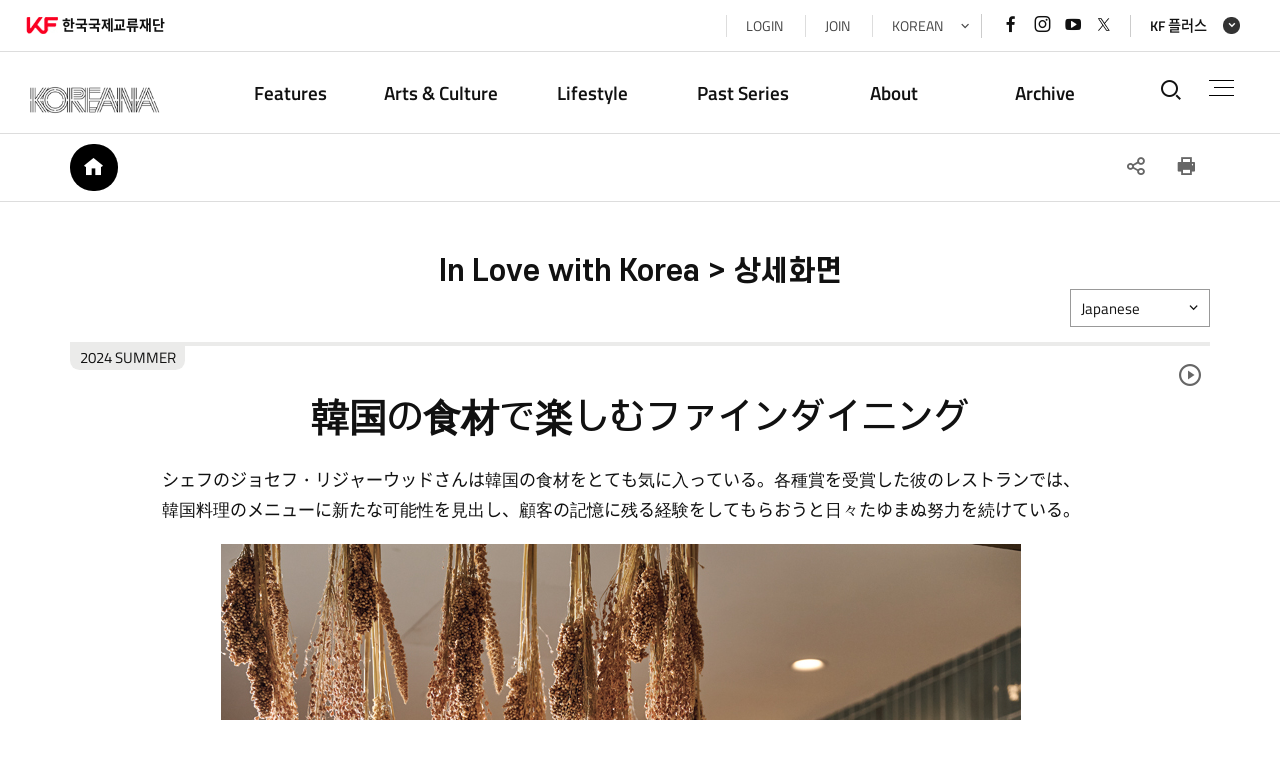

--- FILE ---
content_type: text/html; charset=UTF-8
request_url: https://www.koreana.or.kr/koreana/na/ntt/selectNttInfo.do?nttSn=126070&bbsId=1122
body_size: 66845
content:




<!DOCTYPE html>

<html lang="ko">


	<head>
		<meta charset="utf-8">
		<meta http-equiv="X-UA-Compatible" content="IE=edge">
		<meta name="viewport" content="width=device-width, initial-scale=1.0">
		<title>코리아나-In Love with Korea > 상세화면</title>
		<meta name="keywords" content="In Love with Korea > 상세화면">
		<meta name="description" content="In Love with Korea > 상세화면 홈페이지에 오신 것을 환영합니다. ">
		<link rel="stylesheet" href="/css/web/koreana/sub_cnt.css" media="all">
		<link rel="stylesheet" href="/00_common/css/dgtl.css" media="all">
		<link rel="stylesheet" href="/00_common/css/ntt.css" media="all">
		<link rel="stylesheet" href="/00_common/js/mCustomScrollbar/jquery.mCustomScrollbar.css" media="all">

		<link rel="image_src" href="https://www.kf.or.kr/images/web/kf/main/f_logo.png" />
		<meta property="og:type" content="website">
        <meta property="og:title" content="한국국제교류재단 KF"/>
        <meta property="og:description" content="한국국제교류재단은 대한민국의 대표 공공기관으로서 외국과의 교류사업을 통해 한국에 대한 이해를 제고하고 국제적 우호친선을 증진">
        <meta id="meta-url" property="og:url" content="">
		<meta property="og:image" content="https://www.kf.or.kr/images/web/kf/main/f_logo.png">

		<script src="/00_common/js/jquery-1.11.2.min.js"></script>
		<script src="/00_common/js/jquery-ui.min.js"></script>
		<script src="/js/jquery.form.min.js"></script>

		<script src="/00_common/js/modernizr-2.6.2.min.js"></script>
		<script src="/00_common/js/slick.min.js"></script>
		<!-- <script src="/00_common/js/jquery.fullPage.js"></script> -->
		<script src="/00_common/js/mCustomScrollbar/jquery.mCustomScrollbar.js"></script>
		<script src="/00_common/js/ScrollMagic.min.js"></script>
		<script src="/00_common/js/T3_layout.js"></script>
		<script src="/00_common/js/con_com.js"></script>
		<script src="/00_common/js/board.js"></script>

		<script src="/00_common/js/common.js"></script>
        <script src="/js/web/koreana/common.js"></script>
		<script src="/js/web/koreana/sub.js"></script>

		
			
			
				<script src="//developers.kakao.com/sdk/js/kakao.min.js"></script>
				<script src="https://ssl.pstatic.net/share/js/naver_sharebutton.js"></script>
			
		

		<script type="text/javascript">
	    	$(document).ready(function() {
	    		var agent = navigator.userAgent.toLowerCase();
	     		if ( navigator.userAgent.indexOf("Trident") > -1 && "" == 1) {
	     			if("KOR" == "KOR" || "KOR" == "" || "KOR" == undefined) {
	     				alert('일부 웹사이트는 Internet Explorer에서 잘 작동하지 않을 수 있습니다. 다른 브라우저를 사용하여 주시기 바랍니다.') ;
	     			} else {
	     				alert('Some websites may not work well in Internet Explorer. Please use a different browser.') ;
	     			}
	    		}

	    	});
        </script>

	</head>
    <body oncontextmenu="return false">

	<!-- skipArea -->
		<input type="hidden" id="languageType" value="KOR"/>
		<div id="skipArea"><a href="#gnb">메인메뉴 바로가기</a><a href="#container">본문으로 바로가기</a></div>

		<div id="wrap">
        	<!-- header  -->
            





<!-- header  -->
<header id="header" class="sub_header">
<!-- 전환 추적 태그 삽입 start -->

<!-- Global site tag (gtag.js) - Google Analytics, Google Ads: 482413566 -->
<script>

window.onload = function(){
	var l_from_koreana_do = $("#languageType").val();
	console.log(l_from_koreana_do);

	if(l_from_koreana_do == "CHN") {
		$("#container").addClass('lang_cn');
	}
	else if(l_from_koreana_do == "JPN"){
		$("#container").addClass('lang_cn');
	}
	else if(l_from_koreana_do == "VNM"){
		$("#container").addClass('lang_vnm');
	}
	else if(l_from_koreana_do == "ARE"){
		$("#container").addClass('lang_are');
		$(".img-cap").addClass('are_imgcap');
	}

	else {
		$("#container").removeClass('lang_cn');
		$("#container").removeClass('lang_are');
		$(".img-cap").removeClass('are_imgcap');
	}

}
</script>

<!-- Global site tag (gtag.js) - Google Analytics -->

	
	
		<script async src="https://www.googletagmanager.com/gtag/js?id=G-D4WVCBH82G"></script>
	

<script>
  window.dataLayer = window.dataLayer || [];
  function gtag(){dataLayer.push(arguments);}
  gtag('js', new Date());

/* <!-- Google Ads Gtag--> */
  gtag('config', 'AW-482413566');
/* <!-- Google Analytics Gtag--> */
  gtag('config', 'G-D4WVCBH82G');
</script>
<!-- Facebook Pixel Code -->
<script>
!function(f,b,e,v,n,t,s)
{if(f.fbq)return;n=f.fbq=function(){n.callMethod?
n.callMethod.apply(n,arguments):n.queue.push(arguments)};
if(!f._fbq)f._fbq=n;n.push=n;n.loaded=!0;n.version='2.0';
n.queue=[];t=b.createElement(e);t.async=!0;
t.src=v;s=b.getElementsByTagName(e)[0];
s.parentNode.insertBefore(t,s)}(window, document,'script',
'https://connect.facebook.net/en_US/fbevents.js');
fbq('init', '4183848851733798');
fbq('track', 'PageView');
</script>
<noscript><img height="1" width="1" style="display:none"
src="https://www.facebook.com/tr?id=4183848851733798&ev=PageView&noscript=1"
/></noscript>
<!-- End Facebook Pixel Code -->
	<script>
		!function (w, d, t) {
		  w.TiktokAnalyticsObject=t;var ttq=w[t]=w[t]||[];ttq.methods=["page","track","identify","instances","debug","on","off","once","ready","alias","group","enableCookie","disableCookie"],ttq.setAndDefer=function(t,e){t[e]=function(){t.push([e].concat(Array.prototype.slice.call(arguments,0)))}};for(var i=0;i<ttq.methods.length;i++)ttq.setAndDefer(ttq,ttq.methods[i]);ttq.instance=function(t){for(var e=ttq._i[t]||[],n=0;n<ttq.methods.length;n++)ttq.setAndDefer(e,ttq.methods[n]);return e},ttq.load=function(e,n){var i="https://analytics.tiktok.com/i18n/pixel/events.js";ttq._i=ttq._i||{},ttq._i[e]=[],ttq._i[e]._u=i,ttq._t=ttq._t||{},ttq._t[e]=+new Date,ttq._o=ttq._o||{},ttq._o[e]=n||{};var o=document.createElement("script");o.type="text/javascript",o.async=!0,o.src=i+"?sdkid="+e+"&lib="+t;var a=document.getElementsByTagName("script")[0];a.parentNode.insertBefore(o,a)};

		  ttq.load('C3NOOKB3G487IS97LMF0');
		  ttq.page();
		}(window, document, 'ttq');
	</script>

<!-- 전환 추적 태그 삽입 end   -->

	<div class="header_wrap">
		<div class="container">
			<!-- KF logo -->
			
				<h1><a href="javascript:" onclick="javascript:location.href='https://www.kf.or.kr/kid/ssoLoginChecker.do?rtnUrl='+encodeURIComponent('https://www.kf.or.kr/kf/main.do?langTy=KOR')" target="_self"><img src="/00_common/images/T3_layout/logo_kf.png" alt="국민과 함께 세계와 소통하는 한국국제교류재단"><em>한국국제교류재단</em></a></h1>
			
			
			<!--  href="/koreana/main.do"   -->
			<div class="top_link">
				<!-- 한영근 주임 요청으로 삭제
				<div class="year_select">
					<a href="javascript:void(0);" class="select_btn">back issue</a>
					<ul>
						<li><a href="">2021.03.</a></li>
						<li><a href="">2021.02.</a></li>
						<li><a href="">2021.01.</a></li>
						<li><a href="">2020.12.</a></li>
						<li><a href="">2020.11.</a></li>
						<li><a href="">2020.10.</a></li>
						<li><a href="">2020.09.</a></li>
						<li><a href="">2020.08.</a></li>
						<li><a href="">2020.07.</a></li>
						<li><a href="">2020.06.</a></li>
						<li><a href="">2020.05.</a></li>
						<li><a href="">2020.04.</a></li>
						<li><a href="">2020.03.</a></li>
						<li><a href="">2020.02.</a></li>
						<li><a href="">2020.01.</a></li>
						<li><a href="">2019.12.</a></li>
					</ul>
				</div>
				 -->
				<ul class="linklst">
					<li>
						
							<a href="javascript:" onclick="goUnityLoginPage('koreana','','KOR');">LOGIN</a>
						
						
					</li>
					<li>
						
						
							<a href="javascript:;" onclick="goUnityJoinPage('koreana','')">JOIN</a>
						
					</li>
					<li class="lang">
                        <a href="javascript:void(0);">
                        
                        
                        KOR
                        
                        </a>
						<ul class="lst langList">
                        
                        
                        	
                            	<li><a href="/koreana/main.do?langTy=ARE">ARE</a></li>
                            
                        
                        	
                            	<li><a href="/koreana/main.do?langTy=CHN">CHN</a></li>
                            
                        
                        	
                            	<li><a href="/koreana/main.do?langTy=ENG">ENG</a></li>
                            
                        
                        	
                            	<li><a href="/koreana/main.do?langTy=ESP">ESP</a></li>
                            
                        
                        	
                            	<li><a href="/koreana/main.do?langTy=FRA">FRA</a></li>
                            
                        
                        	
                            	<li><a href="/koreana/main.do?langTy=GER">GER</a></li>
                            
                        
                        	
                            	<li><a href="/koreana/main.do?langTy=IDN">IDN</a></li>
                            
                        
                        	
                            	<li><a href="/koreana/main.do?langTy=JPN">JPN</a></li>
                            
                        
                        	
                            	<li><a href="/koreana/main.do?langTy=RUS">RUS</a></li>
                            
                        
                        	
                            	<li><a href="/koreana/main.do?langTy=VNM">VNM</a></li>
                            
                        
						</ul>
					</li>
				</ul>
				<p class="snslst">
					<a href="https://www.facebook.com/koreafoundation" target="_blank" title="새창열기"><i class="xi-facebook"></i><em class="sr-only">페이스북 바로가기</em></a>
					<a href="https://www.instagram.com/koreafoundation/" target="_blank" title="새창열기"><i class="xi-instagram"></i><em class="sr-only">인스타그램 바로가기</em></a>
					<a href="https://www.youtube.com/user/TheKoreaFoundation" target="_blank" title="새창열기"><i class="xi-youtube-play"></i><em class="sr-only">유튜브 바로가기</em></a>
					<a href="https://twitter.com/koreafoundation" target="_blank" title="새창열기" class="twitter-icon"><em class="sr-only">x(트위터)바로가기</em></a>
				</p>
				<div class="kfPlus">
					<a class="hashSlide" href="#kfPlusList">KF 플러스</a>
				</div>
				<!-- <p class="popBtn"><a href="#" id="uppopBtn" class="on">POPUP</a></p> -->
			</div>
		</div>


		<!-- logo -->
		<h2>
			<a href="/koreana/main.do?langTy=KOR"><img src="/images/web/koreana/main/logo.png" alt="KOREANA 웹진 - KOREAN CULTURE & ART"></a>
		</h2>

		<div id="nav">
					<div id="gnb">
				<!--FMENU_START-->
						
							<div class="dep01_tit container">
							<ul>
								<li><a href="/koreana/na/ntt/selectNttList.do?mi=1544&bbsId=1114"  ><span>Features</span></a></li>
								<li><a href="/koreana/na/ntt/multiNttList.do?bbsIds=1113&bbsIds=1121&bbsIds=1115&bbsIds=1850&bbsIds=1125&bbsIds=1119&mi=1064"  ><span>Arts & Culture</span></a></li>
								<li><a href="/koreana/na/ntt/multiNttList.do?bbsIds=1120&bbsIds=1130&bbsIds=1126&bbsIds=1116&mi=1065"  ><span>Lifestyle</span></a></li>
								<li><a href="/koreana/na/ntt/multiNttList.do?bbsIds=1123&bbsIds=1122&bbsIds=1811&bbsIds=1118&bbsIds=1340&bbsIds=1117&bbsIds=1810&mi=1066"  ><span>Past Series</span></a></li>
								<li>
									
										<a href="/koreana/cm/cntnts/cntntsView.do?mi=1088&cntntsId=2301"  ><span>About</span></a>
									
										
								</li>
								<li><a href="/koreana/an/arn/selectArList.do?mi=1068"  ><span>Archive</span></a></li>
							</ul>
							</div>
				<!--FMENU_END-->

				<div class="wrap">
				<!--START-->
						
							<ul class="dep01">
								<li><a href="/koreana/na/ntt/selectNttList.do?mi=1544&bbsId=1114"  ><span>Features</span></a></li>
								<li><a href="/koreana/na/ntt/multiNttList.do?bbsIds=1113&bbsIds=1121&bbsIds=1115&bbsIds=1850&bbsIds=1125&bbsIds=1119&mi=1064"  ><span>Arts & Culture</span></a>
									<ul class="dep02">
										<li><a href="/koreana/na/ntt/selectNttList.do?mi=1546&bbsId=1113"  ><span>Focus</span></a></li>
										<li><a href="/koreana/na/ntt/selectNttList.do?mi=1079&bbsId=1121"  ><span>Interview</span></a></li>
										<li><a href="/koreana/na/ntt/selectNttList.do?mi=1069&bbsId=1115"  ><span>Guardians of Heritage</span></a></li>
										<li><a href="/koreana/na/ntt/selectNttList.do?mi=15630&bbsId=1850"  ><span>Brick by Brick</span></a></li>
										<li><a href="/koreana/na/ntt/selectNttList.do?mi=1082&bbsId=1125"  ><span>Art Review</span></a></li>							
										<li><a href="/koreana/na/ntt/selectNttList.do?mi=1077&bbsId=1119"  ><span>Entertainment</span></a></li>	
									</ul>
								</li>
								<li><a href="/koreana/na/ntt/multiNttList.do?bbsIds=1120&bbsIds=1130&bbsIds=1126&bbsIds=1116&mi=1065"  ><span>Lifestyle</span></a>
									<ul class="dep02">
										<li><a href="/koreana/na/ntt/selectNttList.do?mi=1547&bbsId=1120"  ><span>On the Road</span></a></li>				
										<li><a href="/koreana/na/ntt/selectNttList.do?mi=1586&bbsId=1130"  ><span>Another Day</span></a></li>
										<li><a href="/koreana/na/ntt/selectNttList.do?mi=1083&bbsId=1126"  ><span>Books & More</span></a></li>
										<li><a href="/koreana/na/ntt/selectNttList.do?mi=1074&bbsId=1116"  ><span>K-uisine</span></a></li>
										
									</ul>
								</li>
								<li><a href="/koreana/na/ntt/multiNttList.do?bbsIds=1123&bbsIds=1122&bbsIds=1811&bbsIds=1118&bbsIds=1340&bbsIds=1117&bbsIds=1810&mi=1066"  ><span>Past Series</span></a>
									<ul class="dep02">
										<li><a href="/koreana/na/ntt/selectNttList.do?mi=1078&bbsId=1123"  ><span>Lifestyle</span></a></li>
										<li><a href="/koreana/na/ntt/selectNttList.do?mi=1081&bbsId=1122"  ><span>In Love with Korea</span></a></li>
										<li><a href="/koreana/na/ntt/selectNttList.do?mi=15291&bbsId=1811"  ><span>Greener Pastures</span></a></li>
										<li><a href="/koreana/na/ntt/selectNttList.do?mi=1076&bbsId=1118"  ><span>Image of Korea</span></a></li>
										<li><a href="/koreana/na/ntt/selectNttList.do?mi=1587&bbsId=1340"  ><span>Video</span></a></li>
										<li><a href="/koreana/na/ntt/selectNttList.do?mi=1075&bbsId=1117"  ><span>Tales of Two Koreas</span></a></li>
										<li><a href="/koreana/na/ntt/selectNttList.do?mi=15290&bbsId=1810"  ><span>What&apos;s On</span></a></li>
									</ul>
								</li>
							<!-- 	<li><a href="/koreana/cm/cntnts/cntntsView.do?mi=1088&cntntsId=2301"  ><span>About</span></a> -->
								
								<li>
									
										<a href="/koreana/cm/cntnts/cntntsView.do?mi=1088&cntntsId=2301"  ><span>About</span></a>
									
										
								
								
									<ul class="dep02">
										<!-- <li><a href="/koreana/cm/cntnts/cntntsView.do?mi=1088&cntntsId=1400"  ><span>About Koreana</span></a></li> -->
										   <li>
												
												        <a href="/koreana/cm/cntnts/cntntsView.do?mi=1088&cntntsId=2301"  ><span>About Koreana</span></a>
												
													
													
													<li>
										
										<li><a href="/koreana/su/subscribeView.do?mi=1548"  ><span>Subscribe</span></a></li>
										<li><a href="/koreana/ad/cu/contactUsInsertPage.do?sysId=koreana"  ><span>Contact Us</span></a></li>
									</ul>
								</li>
								<li><a href="/koreana/an/arn/selectArList.do?mi=1068"  ><span>Archive</span></a></li>
							</ul>
				<!--END-->
				</div>
				</div>
				   <div class="gnbblind"></div>
				</div>



          <div class="top_util">
              <!-- search -->
              <a href="#searchFull" class="btnSrch hashSlide" id="srchOpen"><i class="xi-search"></i><em class="sr-only">통합검색열기</em></a>

              <!-- fullMenu -->
              <a href="#fullMenu" class="fullmenu" id="fullmenuOpen">전체메뉴<span></span><span></span><span></span></a>
          </div>
      </div>
  </header>
  <!-- //header -->


            <!-- //header  -->

	         <!-- container -->
			<div id="container" class="subCntBody clearfix">

				<div class="subLocation">
					<div class="sub_container">
						




<script>

	
		
function subtopMenuGo(cnncId, obj,ty){
	if(cnncId != ''){
		
		$.ajax({
			
			url     : "/{ctx}/mn/menu/selectMenuCnncUrl.do",
			async   :false,
			datatype:"json",
			data    :{
						cnncId : cnncId,
						menuTy : ty
			},
			success : function(data){
				var url;	

						
				if(data.menuTy == 'MENU'){
					url = '#';
				}else if(data.menuTy == 'BBS'){
					url = data.menuUrl+"?mi="+data.menuId+"&bbsId="+data.cntntsId;
				}else if(data.menuTy == 'SUB'){
					url = data.menuUrl+"?mi="+data.menuId+"&cntntsId="+data.cntntsId;
				}else{
					url = data.menuUrl+"?mi="+data.menuId;
				}
				location.href = url;	
			}
			
		});
		//ajax 끝
	
	}else{ // 연결 메뉴가 없는 메뉴일 경우
		if($(obj).attr('data-param') != ''){
			var data_param = $(obj).attr('data-param');
			
			let firstIndex = data_param.indexOf('?');
			if(firstIndex !== -1){
				let secondIndex = data_param.indexOf('?', firstIndex + 1);
				if(secondIndex !== -1){
					location.href = $(obj).attr('data-param').replaceAll('?mi','&mi');					
				}else{
					location.href = $(obj).attr('data-param');
				}
			}			
		}
		
	}	
}						

 
</script>
<nav id="lnb"> 
	<span class="home"><i class="xi-home"></i><em class="sr-only">HOME</em></span>
	<ul class="lnb">




	


 </ul>
</nav>




						



<!-- sns -->
<div class="snsBox">
	<button type="button" class="btnShare" title="공유하기"><i class="xi-share-alt-o"></i><em class="sr-only">SNS 공유</em></button>
	<div class="sns_more">
		<a href="#" title="네이버 바로가기"><i class="xi-naver"></i><em class="sr-only">네이버 공유</em></a>
		<a id="kakao-link-btn" href="javascript:sendLink()" title="카카오 바로가기"><i class="xi-kakaotalk"></i><em class="sr-only">카카오 공유</em></a>
		<!-- <a href="#" title="구글 바로가기"><i class="xi-google"></i><em class="sr-only">구글 공유</em></a> -->
		<!-- <a href="#" title="트위터 바로가기 새 창 열림"><i class="xi-twitter"></i><em class="sr-only">트위터 공유</em></a> -->
		<a href="#"  title="트위터/ 새 창 열림" class="s-twitter-icon"><em class="sr-only">트위터 공유</em></a>
		<a href="#" title="페이스북 바로가기"><i class="xi-facebook"></i><em class="sr-only">페이스북 공유</em></a>
	</div>
	<button type="button" class="btnPrint" title="인쇄" onclick="kf_Print()"><i class="xi-print"></i><em class="sr-only">인쇄</em></button>
</div>
<!-- //sns -->
					</div>
				</div>

		   	  <!-- sub content -->
		   	  <!-- <section id="subContent"> -->
              <div id="sub_content">
                    <div class="title_area sub_container">
                        <h2>In Love with Korea > 상세화면</h2>
                    </div>
                    <div id="cntntsView">
                        <div class="sub_container">
                            



<div>
   <!--START-->
										
    <!--END-->
</div>
	




                        </div>
                        



<link rel="stylesheet" href="/css/web/koreana/tts.css" type="text/css">
<script src="/js/fileUpload.js"></script>
<script src="/js/web/koreana/tts.js"></script>
<script>

	$(document).ready(function() {
		 var noticeUseAt = "N";
		 if ( noticeUseAt == "Y") {
				$(".confmUseDt").hide();
		 } else {
			 $(".confmUseDt").show();
		 }
	});

	function detailView(nttSn){
		$("input[name='nttSn']").val(nttSn);
		$("#nttViewForm").attr("action","/koreana/na/ntt/selectNttInfo.do").submit();
	}

	$(function() {

		//html5 지원 여부 파악
		var formData = "";
		if (fn_html5Support() && fn_FormDataSupport("answerForm")) {
			// 자바 스크립트 in -> 명시된 속성이 명시된 객체에 존재하면 true 반환, 속성 in 객체명
			formData = new FormData($("#answerForm")[0]);
		} else {
			formData = $("#answerForm").serialize();
		}

		$('.nttUpdatePage').click(function() {
			$('#nttViewForm').attr('action','/koreana/na/ntt/updateNttPage.do').submit();
		});

		$('.nttReplyPage').click(function() {
			$('#nttViewForm').attr('action','/koreana/na/ntt/insertNttPage.do').submit();
		});

		$('.prevList').click(function() {

			var url =  $(this).attr('data-url');
			//var bbsId = $(this).attr('data-param');

			if($("#bbsId").val() == '1109'){
				location.href = "/koreana/an/arn/selectArList.do";
			}else{
				/* location.href = url+"?bbsId="+bbsId; */
				//history.back();
				$("#nttViewForm").attr('action',url).submit();
			}


		});

		$('.insertAnswer').click(function() {
			if ($("#answerCn").valueEmpty()) {
	            alert("내용을 입력해주세요.");
	            $("#answerCn").focus();
	            return false;
	        }

			if (!confirm('댓글을 등록하시겠습니까?')) {
				return;
			}

			$("#answerForm").ajaxSubmit({
				formData : formData,
	            url: "/koreana/na/ntt/insertNttAnswer.do",
	            dataType: "json",
	            async: true,
	            success: function(responseText, statusText){

	            	if (responseText.resultAt == 'Y') {
		            	alert('댓글이 등록되었습니다.');

		            	// 완료 페이지 이동
						goParamPage($("input[name='nttSn']").val(), 'nttSn', '/koreana/na/ntt/selectNttInfo.do');
					} else if (responseText.resultAt == 'L') {
		            	alert('로그인또는 본인인증 후 댓글 등록이 가능합니다.');

		            	// 완료 페이지 이동
		            	location.href="/"+koreana+"/lo/login/loginPage.do";
					} else {
						alert('댓글이 등록 권한이 없습니다.');
					}

	            }
	        });
		});

		$(document).on("click",".updateAnswer",function(){
			if ($('#answerCn'+$(this).attr('data-id')).valueEmpty()) {
	            alert("내용을 입력해주세요.");
	            $('#answerCn'+$(this).attr('data-id')).focus();
	            return false;
	        }

			if(!confirm('댓글을 수정하시겠습니까?')){
				return;
			}

			$('#answerSn').val($(this).attr('data-id'));
			$('#updtAnswerCn').val($('#answerCn'+$(this).attr('data-id')).val());
			$("#answerForm").ajaxSubmit({
				formData : formData,
	            url: "/koreana/na/ntt/updateNttAnswer.do",
	            dataType: "json",
	            async: true,
	            success: function(responseText, statusText){

	            	if (responseText.resultAt == 'X') {
	            		alert('댓글을 수정할 권한이 없습니다.');
	            	} else {
	            		alert('댓글이 수정되었습니다.');
	            		// 완료 페이지 이동
						goParamPage($("input[name='nttSn']").val(), 'nttSn', '/koreana/na/ntt/selectNttInfo.do');
	            	}
	            }
	        });
		});

		$(document).on("click",".answerCancel",function() {
			$('#replyUpdt'+$(this).attr('data-id')).hide();
			$('#replyView'+$(this).attr('data-id')).show();
		});

		$(document).on("click",".answerUpadteMode",function() {
			$('#replyView'+$(this).attr('data-id')).hide();
			$('#replyUpdt'+$(this).attr('data-id')).show();
		});

		$('.answerDelete').click(function() {
			if(!confirm('댓글을 삭제하시겠습니까?')) {
				return;
			}

			$('#answerSn').val($(this).attr('data-id'));
			$("#answerForm").ajaxSubmit({
				formData : formData,
	            url: "/koreana/na/ntt/deleteNttAnswer.do",
	            dataType: "json",
	            async: true,
	            success: function(responseText, statusText){
	            	alert('댓글이 삭제되었습니다.');

	            	// 완료 페이지 이동
					goParamPage($("input[name='nttSn']").val(), 'nttSn', '/koreana/na/ntt/selectNttInfo.do');
	            }
	        });
		})

		$('.nttDelete').click(function() {

			if(!confirm('게시물을 삭제하시겠습니까?')) {
				return;
			}

			// html지원여부파악
			var formData = "";

			if (fn_html5Support() && fn_FormDataSupport("nttViewForm")) {

				// 자바 스크립트 in -> 명시된 속성이 명시된 객체에 존재하면 true 반환, 속성 in 객체명
				formData = new FormData($("#nttViewForm")[0]);

			} else {
				formData = $("#nttViewForm").serialize();
			}

			if (fn_html5Support() && fn_FormDataSupport("nttViewForm")) {
				$("#nttViewForm").ajaxSubmit({
					formData : formData,
		            url: "/koreana/na/ntt/deleteNttInfo.do",
		            dataType: "json",
		            async: true,
		            success: function(responseText, statusText) {
		            	alert('게시물이 삭제되었습니다.');

		            	// 완료 페이지 이동
		            	if($("#bbsId").val() == "1109"){
		            		location.href = "/koreana/an/arn/selectArList.do";
		            	}else{

			            	$("#nttViewForm").attr('action',"/koreana/na/ntt/selectNttList.do").submit();
		            	}

		            },error : function(responseText, statusText) {
						alert("오류가 발생하였습니다.\n관리자에게 문의하세요.");
					}
		        });
			} else {
				$("#nttViewForm").ajaxForm({
					formData : formData,
		            url: "/koreana/na/ntt/deleteNttInfo.do",
		            dataType: "json",
		            async: true,
		             success : function(responseText, statusText){
		            	 alert('게시물이 삭제되었습니다.');



			             // 완료 페이지 이동
		            	 if($("#bbsId").val() == "1109"){
			            		location.href = "/koreana/an/arn/selectArList.do";
			            	}else{

				            	$("#nttViewForm").attr('action',"/koreana/na/ntt/selectNttList.do").submit();
			            	}
		            },error : function(responseText, statusText){
						 alert("오류가 발생하였습니다.\n관리자에게 문의하세요.");
					}

				}).submit();
			}
		})

		// 게시물 이동
		$(".btnMove").click(function() {

			if (!confirm("게시물을 이동하시겠습니까?")) {
				return false;
			}

			var bbsId = $("#selectMove").val();
			var oriBbsId = $("input[name='bbsId']").val();
			var nttSn = $("input[name='nttSn']").val();

			$.ajax({
				type : "post",
				url : "/koreana/na/ntt/updateBbsId.do",
				data : {
					bbsId : bbsId,
					oriBbsId : oriBbsId,
					nttSn : nttSn,
					mi : $("#nowMenuId").val()
				},
				dataType : "json",
				success : function(data) {
					if (data == 1) {
						alert("게시물이 이동되었습니다.");
					}

					// 완료 페이지 이동
					goParamPage($("input[name='bbsId']").val(), 'bbsId', '/koreana/na/ntt/selectNttList.do');
				},
				error : function(data) {
					alert("오류가 발생하였습니다.\n관리자에게 문의하세요.");
				}
			});
		});

		// 게시물 승인
		$('.confmAtBtn').click(function() {
			var confmTy = $(this).attr("title");
			var confmAt = $(this).attr("data-id");
			var nttSn = $("input[name=nttSn]").val();
			var bbsId = $("input[name=bbsId]").val();

			if (!confirm("게시물을 "+confmTy+"하시겠습니까?")) {
				return false;
			}

			$.ajax({
				type : "post",
				url : "/koreana/na/ntt/updateNttConfmAt.do",
				data : {
					confmAt : confmAt,
					nttSn : nttSn,
					bbsId : bbsId
				},
				dataType : "json",
				success : function(data) {
					if (data > 0) {
						alert("완료되었습니다.");
					} else {
						alert("오류가 발생하였습니다.\n관리자에게 문의하세요.");
					}
					// 완료 페이지 이동
					goParamPage($("input[name='bbsId']").val(), 'bbsId', '/koreana/na/ntt/selectNttList.do');

				},
				error : function(data) {
					alert("오류가 발생하였습니다.\n관리자에게 문의하세요.");
				}
			});


		});
	});
	
	function updateNttSttus(act) {
		var returnMsg = "";

		if (act == "R") {
			returnMsg = "접수되었습니다.";

			if (!confirm("접수하시겠습니까?")) {
				return false;
			}
		} else if (act == "C") {
			returnMsg = "완료되었습니다.";

			if (!confirm("완료하시겠습니까?")) {
				return false;
			}
		} else if (act == "W") {
			returnMsg = "접수 취소되었습니다.";

			if (!confirm("접수를 취소하시겠습니까?")) {
				return false;
			}
		} else {
			alert("올바른 접근이 아닙니다.");
			return false;
		}

		$("input[name='nttSttus']").val(act);

		$.ajax({
			type : "post",
			url : "/koreana/na/ntt/updateNttSttus.do",
			data : $("#nttViewForm").serialize(),
			dataType : "json",
			success : function(data){
				if (data > 0) {
					alert(returnMsg);
				} else {
					alert("실패하였습니다.");
				}
				// 완료 페이지 이동
				goParamPage($("input[name='nttSn']").val(), 'nttSn', '/koreana/na/ntt/selectNttInfo.do');
			},
			error : function(data){
				alert("오류가 발생하였습니다.\n관리자에게 문의하세요.");
			}
		});
	}
</script>

<button id=speakerButton class="speaker-button"><i class="xi-play-circle-o" ></i></button>
<form name="nttViewForm" id="nttViewForm" method="post">
	<input type="hidden" name="csrfToken" value="39bcb46d-e00e-4b56-a14f-e60910785637"/>
	<input type="hidden" name="mi" value="1081"/>
	<input type="hidden" name="bbsId" id="bbsId" value="1122"/>
	<input type="hidden" name="bbsPrpos" value="HOMEPAGE"/>
	<input type="hidden" name="nttSn" value="126070"/>
	<input type="hidden" name="nttSttus" value=""/>

	<!-- 검색타입 -->
	<input type="hidden" name="searchType" id="searchType" value=''>

	<!-- 검색단어 -->
	<input type="hidden" name="searchValue" id="searchValue" value=''>

	<!-- 관리자 페이지 접속시 -->
	
	<!-- //관리자 페이지 접속시 -->

	<input type="hidden" name="replyAt" value="N"/>

	
		
			<input type="hidden" name="hashTagUseAt" value="Y"/>
		
		
	

		<div class="sub_container" >

			<em class="emArchive">2024 SUMMER</em>
			<div class="kona_lang_wrap">
				<a class="kona_list_tit" href="#">Japanese</a>
				<ul class="kona_lang_list">
                    
                        <li><a href="/koreana/na/ntt/selectNttInfo.do?nttSn=126093&bbsId=1122">Chinese</a></li>
                    
                        <li><a href="/koreana/na/ntt/selectNttInfo.do?nttSn=125750&bbsId=1122">English</a></li>
                    
                        <li><a href="/koreana/na/ntt/selectNttInfo.do?nttSn=126161&bbsId=1122">German</a></li>
                    
                        <li><a href="/koreana/na/ntt/selectNttInfo.do?nttSn=126298&bbsId=1122">Indonesia</a></li>
                    
                        <li><a href="/koreana/na/ntt/selectNttInfo.do?nttSn=126070&bbsId=1122">Japanese</a></li>
                    
                        <li><a href="/koreana/na/ntt/selectNttInfo.do?nttSn=125687&bbsId=1122">Korean</a></li>
                    
                        <li><a href="/koreana/na/ntt/selectNttInfo.do?nttSn=126188&bbsId=1122">Russian</a></li>
                    
                        <li><a href="/koreana/na/ntt/selectNttInfo.do?nttSn=126222&bbsId=1122">Spanish</a></li>
                    
					<!-- <li><a href="#">KOREAN</a></li>
					<li><a href="#">ENGLISH</a></li>
					<li><a href="#">JAPANESE</a></li>
					<li><a href="#">CHINESE</a></li>
					<li><a href="#">RUSSIAN</a></li>
					<li><a href="#">FRENCH</a></li>
					<li><a href="#">GERMAN</a></li>
					<li><a href="#">SPANISH</a></li>
					<li><a href="#">VIETNAM</a></li>
					<li><a href="#">INDONESIA</a></li>
					<li><a href="#">ARABIC</a></li> -->
				</ul>
			</div>
			<section class="sub-cont"> 
<div class="top"> 
<div class="tit-wrap"> 
<h2 class="title inlove">韓国の食材で楽しむファインダイニング</h2> </div> </div> 
<div class="content"> 
<div class="img-p" style="font-size: 0.9rem;"> シェフのジョセフ・リジャーウッドさんは韓国の食材をとても気に入っている。各種賞を受賞した彼のレストランでは、韓国料理のメニューに新たな可能性を見出し、顧客の記憶に残る経験をしてもらおうと日々たゆまぬ努力を続けている。 
<div class="img-wrap sf01"><img src="https://www.koreana.or.kr/crosseditor/binary/images/000036/2024Summer_inlovewith_caption1.jpg" alt=""> 
<p class="img-cap cap-pd10"> 韓国料理の魅力に魅せられて韓国に定着した後、フュージョン韓国料理のレストランEVETTを開いたジョセフ・リジャーウッドさん。彼は全国各地を旅して食材料を採取し、新しい食材を探索することにも真剣に取り組んでいる。 </p> </div> </div> 
<p class="new in-first rt">14カ月近く安定した収入も穏やかな日常もなく放浪生活を経験したジョセフ・リジャーウッドシェフは、済州島の海辺に座り込んでいた。酸素ボンベを使用することなく海産物を獲る済州の海女たちから情報を得るためだった。 </p> 
<p class="mgt30"> 「私が海女に質問をするたびに、彼女は僕の口にウニを入れてくれました。それでそのままそこに座ってただ食べてばかりいました。海女たちが漁を終えて潜水服を着たままスクーターに乗って颯爽と去っていく場面は、私の中で特別な記憶となっています」と懐かしそうな表情で思い出を語る。 </p> 
<p class="mgt30">オーストラリアのタスマニア島で育ったリジャーウッドシェフは、自宅の冷凍室がいっぱいになるほど海産物が捕れるところで家族旅行を楽しんでいた。しかし冷凍室を海産物でいっぱいにしながら、普段彼が主に食べていた物は肉とゆで野菜、そしてマッシュポテトだった。「外食といえば、およそ5、6ドルを出してパブ料理を食べることでした。それがその当時の私には最高のファインダイニングの経験でした」 </p>
<div class="one inst"><strong> ハンバーガーの裏返しから始めて、実力派シェフになるまで</strong> 
<p class="mgt30">リジャーウッドシェフが10代になったとき、彼は母の手伝いをして料理を始めた。当時オーストラリア政府では青少年に進路決定のための交流プログラムを奨励していたが、彼は他の子どもたちのように電気エンジニアや整備士になるよりもコックになるのがかっこ良いと考えた。</p> 
<p class="mgt30">彼の最初の職場は川辺にある都市フランクリンの高級カフェだった。そこでハンバーガーを焼く仕事をした。その後、ステーキハウスで働いた。主に「中にブルーチーズの入っているステーキ」のような料理を作ることだったが、以前より一段階アップグレートした仕事だった。そして、そのステーキハウスのとあるシェフが彼の人生を変える契機となった。当時イギリスから戻ってきたばかりのシェフが彼に「最高級レストランで働くのは地獄のようだったが、やり甲斐はあった」と話したからだった。その一言でリジャーウッドシェフはイギリスに行く決心をした。 </p> 
<p class="mgt30">ロンドンでの彼の最初の職場はフランス料理店で、世界的に有名なシェフのフィリップ・ハワードが所有するミッシェラン二つ星のレストラン「ザ・スクエア」も含まれていた。その次にハワードシェフが共同所有するもう一つのレストランでロンドンのアイコン「レッドバリー」で働いた。</p> 
<p class="mgt30"> 「そのレストランの厨房での仕事ぶりは完全にクレージーでした。4時間の睡眠をとっただけで働くのに慣れるのには、だいぶ時間がかかりました。わずか1カ月で音を上げる人もいました。そのレストランを辞めるだけではなく、完全に料理から手を引いてしまうのです」 </p> 
<p class="mgt30">それにもかかわらず36歳のリジャーウッドさんは依然として、当時のレストランでの経験が彼の情熱、献身、集中力に大きな助けとなったと語る。「あの経験がなければこんな風に動機づけはできなかったでしょう。とてつもない経験ではありましたが、長い間持続できるものではありませんでした。そのころに使っていたレシピで今も使っているものは一つもありません。ただし、当時学んだことの中で依然として有効なのは、どのようにして自分の一日をよりうまく管理するかということです。どうすれば綺麗に、体系的で、素早く、正確に働く実力のあるシェフになるかということですね」 </p> </div> 
<div class="one inst"><strong> ワン・スタ―・ハウス・パーティー </strong> 
<p class="mgt30">2016年、リジャーウッドシェフは個性的なプライベート・ダイニングサービスのランチング計画を立てている友人らと一緒に仕事をすることになった。彼らは世界中を旅しながら、ポップアップダイニング（期間限定の飲食店）をオープンするワン・スター・ハウス・パーティー（One Star House Party）を作った。比較的簡単な料理、普通3、4品の料理を提供した。美食界の最上層を目標としていたのではなかったが、誰も真似のできない彼らだけのスタイルは、急速に熱烈なファンを作り出した。イベントは毎回売切れになるほどだった。彼らがオープンしたポップアップ・レストランの中には全世界から来た人々が顧客となったエベレストのベースキャンプでのものや乗客が二段ベッドで4品のコース料理を食べるベトナムの夜行列車もあった。 </p> </div> 
<div class="one inst"><strong> 韓国を初訪問</strong> 
<p class="mgt30">ソウルで開かれるワン・スター・ハウス・パーティーを前に、彼は済州島を訪れた。これは彼が経験した最初の韓国だった。彼と彼の友人たちは海女と一緒に貝を採集したかったが、海女たちは経験のない彼らを連れていくと作業がすすまないと断った。それでリジウッドさんは結局、海辺に座り目前に迫っていたダイニング・イベントの広報に役立つ情報を得ようとした。彼は海女たちの生活や韓国の食材について尋ねようとしたが、そのたびに海女たちは彼の口にウニを入れてくれた。</p> 
<p class="mgt30">その後、しばらくたって彼はソウルのワン・スター・ハウス・パーティーを終えてアメリカに帰った。しかし、ソウルのイベントにやってきた顧客の一人が、ソウルに新しく建てる自分の建物に空間を提供したいと連絡してきた。2019年に妻のジニーの後押しも得て、彼はレストラン「エヴェット（EVETT）」を開いた。当時、韓国のファインダイニング・レストラン（高級レストラン）は大部分がフォアグラやキャビアのような高級食材に依存していた時期だったが、彼の店は少し変わっていた。オーストラリア出身のシェフが韓国の食材を中心に作ったメニューを披露したのだ。 </p> 
<div class="img-wrap sf01"><img src="https://www.koreana.or.kr/crosseditor/binary/images/000036/2024Summer_inlovewith_caption2.jpg" alt=""> 
<p class="img-cap cap-pd10"> 韓国人でさえよく知らなかった韓国の食材を探求し、発酵を組合わせた料理を提供するEVETTは、オープンからわずか1年でミッシェランガイドの1つ星を得た。 </p> </div> 
<p class="mgt30"> 「うちの料理はフュージョンではありません。『革新的な韓国料理』という程度の表現はできるでしょうか。私どもが表現しようとするのはすばらしい地元食材の価値です。その食材をいかに異なる方法で表現できるかをお見せするというものです」と彼は説明する。 </p> 
<p class="mgt30">リジャーウッドシェフは韓国料理の中でも特に発酵の役割に敬意を表している。また彼は定期的に楽しむ採集活動も重要だと考えている。彼はこの採集活動を「山から盗む」と表現する。</p> 
<p class="mgt30">彼は韓国固有の食材に対する愛情をさらに詳しく説明した。「材料の取り扱い方や調理方法、そして幾重にも重なるコク味（豊かな味わい）を経験すること、それらは韓国でのみ可能なんです。すべてのものがとてもダイナミックです。そして実際に他のところではこんなことはできません。カンジャンケジャン（ワタリガニの醤油漬け）を漬ける方法は、オーストラリアでは食品衛生法上不可能なんです。マッコリも同様、他のところでは作ることができません。微生物は韓国にだけいるもので、フランチャイズ店を出したり、過度に衛生的に作ろうとしたらあの魔法は消えてしまいます。技術的には韓国料理かもしれませんが、本物の韓国料理ではなくなるんです」 </p> 
<p class="mgt30">リジャーウッドシェフの最近の料理に花梨（かりん）トンチミがある。彼は一種の水キムチであるこのメニューを作るためにホヤ、済州ミカン、ヤギの乳、そして当帰の根を使った。この味の組合せは彼が最も好きな味の一つだという。 </p> </div> 
<div class="one inst"><strong> 家族のような「エヴェット」</strong> 
<p class="mgt30">エヴェット（EVETT）には9つのテーブルがあり、一度におよそ25人のお客に対応できる。メニューはコース料理だけだが、リジャーウッドシェフは「いくつかのシグネチャーメニュー（代表的料理）を加えて完成度を高めた」と説明する。レストランでは15人のシェフが各テーブルで料理について直接説明してくれる。リジャーウッドシェフは複雑で洗練された料理は彼のチームが絶えず能力を最大限に発揮して、最高のメニューを作ろうと努力してきた結果だと信じている。 </p> 
<p class="mgt30">リジャーウッドシェフは外国人が韓国料理を提供することには慎重であったが、いざオープンしてみた結果、彼のレストランは食品評論家や顧客から賛辞を得た。「最も感動的だったのは人々が、我々が韓国の食材を愛していることをとても好意的に受け止めてくれたことでした。大きな動機づけになりました。うちの料理が常に洗練されていたり、驚くべきものだったりしているわけではありませんが、お客様は料理の真価を認めてくれています」 </p> 
<p class="mgt30">2020年にミッシェランの一つ星をはじめ、いろいろな賞と賛辞を得たレストランは、絶え間なく成長する韓国のファインダイニング料理の頂点にあると言える。レストランはリモデリングして、今はソウル江南区狎鴎亭洞（アックチョンドン）に移転した。今年ミッシェランの二つ星をもらえなかったことは残念だったが、彼はレストランの成功がミッシェランの評価にかかっているわけではないと考えている。 </p> 
<p class="mgt30"> 「レストランの現在の状態と我々が進もうとしている方向については、これ以上ないほど満足しています。素晴らしいお客様が来てくださり、お客様は私どもの料理を本当に気に入ってくださいます。また、私は旅をしながら新しい食材を発見しますよ」</p> 
<p class="mgt30">彼のレベルの高い韓国料理を称賛する肯定的なレビューがあふれているが、最も意味があるのは批評家たちの客観的な評価だ。ある評論家はエヴェットで食事をすることは家族のような親しみと安心感を与えると評した。 </p> </div> 
<div class="img-wrap sf01"><img src="https://www.koreana.or.kr/crosseditor/binary/images/000036/2024Summer_inlovewith_caption3.jpg" alt=""> 
<p class="img-cap cap-pd10">キャラメルライズ（砂糖を煮詰めてべっ甲色に焦がしたもの）されたクリームを詰め込んだ後に、黒ニンニク、煮干し、キビ餅をのせた味噌ドーナッツ。韓国の発酵の核心である味噌からインスピレーションを得て作られた料理だ。EVETTの料理を代表する一皿となった。 <br>&copy; EVETT</p> </div> 
<div class="one inst"><strong> 特別な経験 </strong> 
<p class="mgt30">10品以上からなるコース料理と伝統的・革新的な韓国の酒を添えて提供するメニューは費用も高価なので、料理人たちは絶えず創作する上でのプレッシャーを受ける。どうすれば顧客の記憶に残る食事を提供できるかに対する悩みは絶えず彼らについてまわる。 </p> 
<p class="mgt30">すべてのテーブルの顧客は特別な経験をしなければならないと思うが、すべての顧客がそれぞれの料理とその材料について詳しく知りたいわけではない。リジャーウッドシェフは顧客の嗜好を満たし、食べる価値があると思える経験を提供するためには、各テーブルの雰囲気を把握するのが重要だということをよく理解している。</p> 
<p class="mgt30">おそらく最も良いケースがエヴェットで食事をした近くのチキン店の主人の話だろう。リジャーウッドシェフがビールを何本か飲みながら彼にレストランの経営哲学を説明した。チキン店の主人はなぜオーストラリア出身のシェフが韓国の食材を使って料理をしたいと思うのか理解できなかった。その後、そのチキン店の社長は奥さんと一緒にエヴェットで昼食を食べ、帰り際に微妙な笑みをたたえながら料理は「悪くない」と言った。リジャーウッドシェフにとってその評価は最高の賞賛だった。「彼の一言は私の心に最も長く、今でも心に残っている言葉です。韓国の食材がいかに素晴らしいかを表現したいという、私たちの創作の原動力となる褒め言葉でした」 </p> </div> </div> 
<div class="bottom" style="height: 100px;"> 
<h5 class="author booksmore"><strong>ダニエル・ブライト</strong>Daniel Bright、エディタ―<br>
<strong>ハン・ジョンヒョン</strong>韓鼎鉉、写真家<br></h5> </div> </section>

			<!-- 버튼 -->
			<div class="ac">
				
				
					<a href="javascript:" data-url="/koreana/na/ntt/selectNttList.do" title="목록" class="btn_grL btn_brd prevList">
						<span>
							
		                    목록
		                    
		                    
		                    
		                    
		                    
		                    
		                    
		                    
		                    
		                    
		                    
						</span>
					</a>																																								 <!-- menuFormBtn -->
			</div>
			<!-- //버튼 -->

			<!-- 다음글 이전글 -->
			
        <!-- //다음글 이전글 -->
    </div>
</form>



                        <!-- //내용 -->
                    </div>
			   </div>
			   <!-- </section> -->
			 <!-- //sub content -->

			</div>
	        <!-- //container -->

	        <!-- 코리아나 서브에서 안보이도록 되어있음 -->
            
	            
	            	



<script src="/js/ad/ts/search2.js"></script>

<!-- KF PLUS -->
<div class="kfPluslst fixSlide" id="kfPlusList">
    <input type="hidden" id="loginAt" value="N" >
	<div class="wrap">
		<ul>
			<!-- <!-- <li><a href="/kf/main.do" target="_blank"><img src="/00_common/images/T2_layout/img_kfplus01.png" alt="KOREA Foundation 로고 이미지">
				<p>한국국제교류재단</p>
			</a></li>
			<li><a href="javascript:" onclick="goPage('ach')" target="_self"><img src="/00_common/images/T2_layout/img_kfplus02.png" alt="아세안문화원 ASEAN CULTURE HOUSE 로고 이미지">
				<p>아세안문화원</p>
			</a></li>
			<li><a href="javascript:" onclick="goPage('korcen')" target="_self"><img src="/00_common/images/T2_layout/img_kfplus03.png" alt="한중앙아협력포럼사무국 로고 이미지">
				<p>한-중앙아협력포럼사무국</p>
			</a></li>
			<li><a href="javascript:" onclick="goPage('koreana')" target="_self"><img src="/00_common/images/T2_layout/img_kfplus08.png" alt="KOREAN 웹진 로고 이미지">
				<p>코리아나</p>
			</a></li>
			<li><a href="javascript:" onclick="goPage('kfNewsletter')" target="_self"><img src="/00_common/images/T2_layout/img_kfplus04.png" alt="NEWS LETTER 로고 이미지">
				<p>KF 뉴스레터</p>
			</a></li>
			<li><a href="javascript:" onclick="goPage('achNewsletter')" target="_self"><img src="/00_common/images/T2_layout/img_kfplus05.png" alt="월간 아세안문화원 로고 이미지">
				<p>월간아세안문화원</p>
			</a></li>
			<li><a href="javascript:" onclick="goPage('apply')" target="_self"><img src="/00_common/images/T2_layout/img_kfplus10.png" alt="KF지원사업신청포털 로고 이미지">
				<p>KF지원사업신청포털</p>
			</a></li>
			<li><a href="javascript:" onclick="goPage('kfglobaleschool')" target="_self"><img src="/00_common/images/T2_layout/img_kfplus06.png" alt="KF 글로벌 e스쿨 로고 이미지">
				<p>KF 글로벌 e스쿨</p>
			</a></li>
			<li><a href="javascript:" onclick="goPage('pdiplomacy')" target="_self"><img src="/00_common/images/T2_layout/img_kfplus07.png" alt="국민공공외교 로고 이미지">
				<p>국민공공외교</p>
			</a></li>
			<li><a href="/empmn/main.do" target="_blank"><img src="/00_common/images/T2_layout/img_kfplus09.png" alt="KF채용 로고 이미지">
				<p>KF채용</p>
			</a></li>
			<li><a href="javascript:" onclick="goPage('koreanstudies')" target="_self"><img src="/00_common/images/T2_layout/img_kfplus12.png" alt="KF통계센터 로고 이미지">
				<p>해외대학한국학현황</p>
			</a></li>
			<li><a href="/invit/main.do" target="_blank"><img src="/00_common/images/T2_layout/img_kfplus11.png" alt="GLN초정인사글로벌네트워크 로고 이미지">
				<p>GLN초정인사글로벌네트워크</p>
			</a></li>
			<li><a href="javascript:" onclick="goPage('archives')" target="_self"><img src="/00_common/images/T2_layout/img_kfplus13.png" alt="디지털아카이브 로고 이미지">
				<p>디지털아카이브</p>
			</a></li> -->
            <!-- 롤백용 -->
            <li><a href="javascript:location.href='https://www.kf.or.kr/kid/ssoLoginChecker.do?rtnUrl='+encodeURIComponent('https://www.ach.or.kr/ach/main.do?langTy=KOR')" target="_self"><img src="/00_common/images/T2_layout/img_kfplus02.png" alt="아세안문화원 ASEAN CULTURE HOUSE 로고 이미지">
                <p>KF아세안문화원</p>
            </a></li>
            <li><a href="javascript:location.href='https://www.kf.or.kr/kid/ssoLoginChecker.do?rtnUrl='+encodeURIComponent('https://www.centralasia-korea.org/korcen/main.do?langTy=KOR')" target="_self"><img src="/00_common/images/T2_layout/img_kfplus03.png" alt="한중앙아협력포럼사무국 로고 이미지">
                <p>한-중앙아협력포럼사무국</p>
            </a></li>
            <li><a href="javascript:location.href='https://www.kf.or.kr/kid/ssoLoginChecker.do?rtnUrl='+encodeURIComponent('https://www.koreana.or.kr/koreana/main.do?langTy=KOR')" target="_self"><img src="/00_common/images/T2_layout/img_kfplus08.png" alt="KOREAN 웹진 로고 이미지">
                <p>코리아나</p>
            </a></li>
         
        
            <li><a href="javascript:location.href='https://www.kf.or.kr/kid/ssoLoginChecker.do?rtnUrl='+encodeURIComponent('https://apply.kf.or.kr/main.nkf')" target="_self"><img src="/00_common/images/T2_layout/img_kfplus10.png" alt="KF지원사업신청포털 로고 이미지">
                <p>KF지원사업신청포털</p>
            </a></li>
        
            <li><a href="javascript:location.href='https://www.kf.or.kr/kid/ssoLoginChecker.do?rtnUrl='+encodeURIComponent('https://www.kf.or.kr/pdiplomacy/main.do?langTy=KOR')" target="_self"><img src="/00_common/images/T2_layout/img_kfplus07.png" alt="국민공공외교 로고 이미지">
                <p>국민공공외교</p>
            </a></li>
            <li><a href="javascript:location.href='https://www.kf.or.kr/kid/ssoLoginChecker.do?rtnUrl='+encodeURIComponent('https://www.kf.or.kr/koreanstudies/koreaStudiesMap.do')" target="_self"><img src="/00_common/images/T2_layout/img_kfplus12.png" alt="KF통계센터 로고 이미지">
                <p>해외대학한국학현황</p>
            </a></li>
            <li><a href="javascript:location.href='https://www.kf.or.kr/kid/ssoLoginChecker.do?rtnUrl='+encodeURIComponent('https://www.kf.or.kr/archives/main/main.do?langTy=KOR')" target="_self"><img src="/00_common/images/T2_layout/img_kfplus13.png" alt="디지털아카이브 로고 이미지">
                <p>디지털아카이브</p>
            </a></li>
		</ul>
	</div>
	<div class="fixblind"></div>
</div>

<!-- search Full -->

<div class="searchFull fixSlide" id="searchFull">
	<div class="wrap">
		<h3>SEARCH</h3>
		<div class="srchForm">
			<form name="srchForm" id="searchForm" method="post" action="/koreana/search.do" class="clearfix">
				<input type="hidden" name="csrfToken" value="39bcb46d-e00e-4b56-a14f-e60910785637"/>
				<input type="hidden" name="langTy" value="Korean"/>
				<input type="hidden" name="collection" value="koreana"/>
				<input type="hidden" name="sort" value="DATE/DESC"/>
				<fieldset>
					<legend>통합검색</legend>
					<p><input type="search" name="query" id="query" title="검색어 입력 폼" placeholder="검색어를 입력하세요"></p>
					<div class="search_arrow" id="autoCompleteToOn" onclick="autoOn()" style="display: none;"> <!-- onclick="autoOn()" -->
						<a href="javascript:;" ><img src="/images/ad/ts/harrow.png" alt="arrow" /></a>
					</div><!--search_arrow-->
					<div class="search_arrow_off" id="autoComplete" onclick="autoOff()" style="display: none;"> <!-- onclick="autoOff()" -->
						<a href="javascript:;" ><img src="/images/ad/ts/arrow_d.PNG" alt="arrow" /></a>
					</div><!--search_arrow_off-->
					<a href="javascript:koreanaSearchGo('koreana')" class="btnSrch"><i class="xi-search"></i><em class="sr-only">통합검색버튼</em></a>
					<div id="rcmdResult">
						<ul class="autoList">
							<!-- <li><a href="javascript:;" onclick="hlKey('정부')" title="검색어자동완성 농어촌"><strong>정부</strong></a></li>
							<li><a href="javascript:;" onclick="hlKey('조직')" title="검색어자동완성 농어촌용수"><strong>정부</strong>조직</a></li>
							<li><a href="javascript:;" onclick="hlKey('업무 총괄')" title="검색어자동완성 농어촌 업무 총괄"><strong>정부</strong> 업무 총괄</a></li>
							<li><a href="javascript:;" onclick="hlKey('농어촌 업무 총괄')" title="검색어자동완성 한국 농어촌 업무 총괄">한국<strong>정부</strong> 업무 총괄</a></li>
							<li><a href="javascript:;" onclick="hlKey('업무 관할')" title="검색어자동완성 업무 관할 농어촌">업무 관할<strong>정부</strong></a></li> -->
						</ul>
					</div>
				</fieldset>
			</form>
		</div><!--
		<p class="keyword">
			<a href="#">#Food</a>
			<a href="#">#Movie</a>
			<a href="#">#BTS</a>
			<a href="#">#Travel </a>
		</p> -->
		<a href="#srchOpen" class="btnClose" id="srchClose"><i class="xi-close"></i><em class="sr-only">통합검색닫기</em></a>
	</div>
	<div class="fixblind"></div>
</div>



<!-- 전체메뉴 -->
<div class="popFullmenu">
	<div class="fullMenuBox">
		<h3 class="sr-only">전체메뉴</h3>
		<div class="nav"></div>
		<a href="#fullmenuOpen" id="fullmenuClose"><i class="xi-close"></i><em class="sr-only">전체메뉴 닫기</em></a>
	</div>
</div>
<!-- //전체메뉴 -->

<script>

//추천검색어
$("#query").keyup(function(e){
	//비우기
	$(".autoList").empty();
	//추천 검색어(처음 접근 및 새로 고침 시 일간부터 보이도록)
	if($("#rcmdResult").is(':visible') == true) { // 검색어 자동완성 div가 보임 상태일때
		if($.trim($(this).val()) == "") { // 단어가 없으면 div 닫음
			autoOff();
			$("#autoList").empty();
		}
	} else { // 검색어 자동완성 div가 안보이는 상태일때
		if($.trim($(this).val()) != "") { // 단어가 있으면 div 보임
			// 검색어 자동완성 div 열기
			autoOn();
		}
	}
	$.ajax({
		url  : "/kf/ark.do",
		data : {
				target : "KF_NEW",
				convert  : "fw",
				query  : $(this).val(),
				datatype : "json"
		},
		type : "post",
		dataType : "json",
		async : false,
		success : function(data) {
			if(data.result != "" && data.result != undefined) {
				var html = "";
				for(var i=0; i<data.result.length; i++) { // 반환된 데이터의 맵 개수 0,1
					for(var j=0; j<data.result[i].totalCount; j++) { // 반환된 맵 안의 리스트 내 총 개수 1~10
						if(data.result[i].items[j].linkUrl == ''){	
							html += "<li>";
							html += 	"<a href='javascript:;' onclick=\"hlKey('"+data.result[i].items[j].keyword+"');\">"+data.result[i].items[j].hkeyword+"</a>";
							html += "</li>";
						}else if(data.result[i].items[j].linkUrl != ''){
							html += "<li>";
							html += 	"<a href='javascript:;' onclick=\"hlKey('"+data.result[i].items[j].keyword+"');\">"+data.result[i].items[j].hkeyword+"</a><a class='totalSearchLink_koreana' target='_blank' href='"+data.result[i].items[j].linkUrl+"'>"+data.result[i].items[j].linkName+"</a>";
							html += "</li>";
						}
					}
				}
				//html이 만들어졌을때만 append
				if(html != ""){
					$(".autoList").empty();
					$(".autoList").append(html);
				}
			}
		},
		error   : function(data) {
			console.log("추천 검색어 기능에 오류가 발생했습니다.");
		}
	});
});

//자동완성 검색어 클릭시
function hlKey(str) {
	$("#query").val(str);
	fnTotalSearch("","N","",str,"");
}

//사이트 ,     더보기 여부,더보기 시 타입, 검색어,  메뉴 타입   총 개수
function fnTotalSearch(collection, moreAt, srchType, reqTxt, menuTy, cnt){
	//검색어 입력 여부
	if(reqTxt != "" && reqTxt != undefined) {
		$("#query").val(reqTxt);
	}

	if($.trim($("#query").val()) == "") {
		alert("검색어를 입력해주세요");
		return;
	}

	// 검색 시 메뉴 타입 여부
	if(menuTy != "" && menuTy != undefined) {
		$("#menu_ty").val(menuTy);
	} else {
		$("#menu_ty").val("");
	}

	if(moreAt == '' || moreAt == undefined) {
		$("#moreAt").val("N");
	} else {
		// 더 보기 여부
		$("#moreAt").val(moreAt);
	}

	// 더 보기 클릭 시 어디서 눌렀는지 저장 게시판(BBS)
	$("#srchType").val(srchType);


	if(collection != "") { // 통합 검색이 아닌 개별 검색일때 홈페이지 아이디 저장
		$("#collection").val(collection);
	}

	//통합 검색 및 검색 시 날짜 타입 치환
	var str = "";
	if($("#sdt").val() != "" && $("#sdt").val() != undefined) {
		str = $("#sdt").val();
		$("#startDate").val(str.replace(/-/gi,"."));
	}
	if($("#edt").val() != "" && $("#edt").val() != undefined) {
		str = $("#edt").val();
		$("#endDate").val(str.replace(/-/gi,"."));
	}

	// 검색
    $("#searchForm").attr("action","/koreana/search.do").submit();
    //return true;
}

const searchInput = document.getElementById('query'); 
searchInput.addEventListener('search', function() { $('#rcmdResult').hide();});
</script>
	            
	            
            

	        <!-- footer -->
            
	            
	            	



<!-- footer -->
<footer id="footer">
	<div class="ft_wrap">
		<div class="container">
			<ul class="lst">
				<li>
					<a href="/kf/cm/cntnts/cntntsView.do?mi=2352&cntntsId=1764">이용약관</a>
				</li>
				<li class="lst_col">
					<a href="/kf/cm/cntnts/cntntsView.do?mi=1693&cntntsId=1354"><b>개인정보처리방침</b></a>
				</li>
				<li>
					<a href="/kf/cm/cntnts/cntntsView.do?mi=1694&cntntsId=1473">저작권정책</a>
				</li>
				<li>
					<a href="/kf/cm/cntnts/cntntsView2.do?mi=1536">찾아오시는길</a>
				</li>
				<!-- <li><a href="/kf/na/ntt/selectNttList.do?mi=1686&bbsId=1063">고객센터</a></li> -->
				<li>
					<a href="/kf/cm/cntnts/cntntsView.do?mi=1136&cntntsId=1097">고객센터</a>
				</li>
	<!-- 			<li>
					<a href="/kf/cm/cntnts/cntntsView2.do?mi=1632">홍보동영상</a>
				</li> -->
			</ul>

			<!-- site link -->
			<div class="ftBtn_wrap">
				<div class="ftBtn">
					<button type="button" title="축소됨">
						관련사이트 선택<i class="xi-angle-up-thin"></i>
					</button>
					<div>
						<ul>
							<li>
								<a href="https://www.mofa.go.kr" target="_blank" title="새창으로 열기">외교부</a>
							</li>
							<li>
								<a href="https://www.korea.net" target="_blank" title="새창으로 열기">코리안넷</a>
							</li>
							<!-- <li>
								<a href="http://study.korean.net/" target="_blank" title="새창으로 열기">스터디코리안</a>
							</li> -->
							<li>
								<a href="https://www.aks.ac.kr/index.do" target="_blank" title="새창으로 열기">한국학중앙연구원</a>
							</li>
							<li>
								<a href="http://world.kbs.co.kr/" target="_blank" title="새창으로 열기">KBS World Radio</a>
							</li>
							<li>
								<a href="https://www.nahf.or.kr/" target="_blank" title="새창으로 열기">동북아역사재단</a>
							</li>
							<li>
								<a href="https://www.acrc.go.kr/" target="_blank" title="새창으로 열기">국민권익위원회</a>
							</li>
							<li>
								<a href="http://www.koreancenter.or.kr/" target="_blank" title="새창으로 열기">연합뉴스 한민족센터</a>
							</li>
							<li>
								<a href="http://www.overseaschf.or.kr/" target="_blank" title="새창으로 열기">국외소재문화유산재단</a>
							</li>
						</ul>
					</div>
				</div>
			</div>
		</div>
	</div>

	<div class="ft_box container">
		<a href="#" class="logo">
			<img src="/images/web/kf/main/f_logo.png" alt="KOREA FOUNDATION KF 한국교류재단 ">
		</a>
		


								
								
                               	<!-- 홈페이지 정보 -->
								 <div class="box_info clearfix">
<!-- 			                        <address> -->
<!-- 			                                          우)51196 경상남도 창원시 의창구 읍성로 5-1 (서상동)<span>교무실 : 055-297-6513 | 행정실 : 055-297-6514 | FAX : 055-297-2284</span> -->
<!-- 			                        </address> -->
			                        <address>
                                        <span class="fsSCD"><!--55, Sinjung-ro, Seogwipo-si, Jeju-do, 63565, Republic of Korea--><em>제주특별자치도 서귀포시 신중로 55</em> <em>전화 : 1644-7707(064-804-1000)</em> <em>팩스 : 064-804-1274</em> <em>전자우편 : webmaster@kf.or.kr</em></span>
                                        <span><strong>[KF 글로벌센터]</strong><!--+82-64-804-1000--> <em>04539 서울특별시 중구 을지로5길 26 (미래에셋센터원 서관 19층)</em> <em>전화 : 02-2151-6565</em> <em>팩스 : 02-2151-6592</em> <em>전자우편 : webmaster@kf.or.kr</em></span>
                                        <span><strong>[한중앙아협력포럼사무국]</strong><!--+82-64-804-1273--> <em>04539 서울특별시 중구 을지로5길 26 (미래에셋센터원 서관 19층)</em>    <em>전화 : 02-2151-6565</em> <em>팩스 : 02-2151-6592</em> <em>전자우편 : casecretariat@kf.or.kr </em></span>
                                        <span><strong>[아세안문화원]</strong><!--+82-64-804-1273--> <em>48108 부산광역시 해운대구 좌동로 162</em>    <em>전화 : 051-775-2000</em> <em>팩스 : 051-775-2020</em> <em>전자우편 : ach@kf.or.kr</em></span>
										
							            	<span><!--55, Sinjung-ro, Seogwipo-si, Jeju-do, 63565, Republic of Korea--> <em><strong>사업자번호</strong> 104-82-04473 </em>  <em><strong>통신판매업신고</strong>  2021-제주대륜-49</em> <em><strong>대표자</strong> 송기도</em> </span>
							          				                        
			                        </address>

									<p>Copyright ⓒ 한국국제교류재단. All rights reserved.</p>

			                    </div>

								<!-- /홈페이지 정보 -->
								
		<!-- <p>COMMENTS AND QUESTIONS TO <strong>webmaster@kf.or.kr</strong></p> -->

		

	</div>

	<a href="#" class="moveTop">
		<i class="xi-arrow-up"></i><em class="sr-only">상단으로 이동</em>
	</a>
</footer>
<!-- // footer -->

	            
	            
            
            <!-- // footer -->



        </div>

    </body>
</html>



--- FILE ---
content_type: text/css;charset=UTF-8
request_url: https://www.koreana.or.kr/css/web/koreana/sub_cnt.css
body_size: 26774
content:
@import url("/00_common/css/T3_layout.css");

@import url("/00_common/css/con_com.css");

@import url("/00_common/css/kf_ntt.css");

@import url("layout_ctm.css");

/* common */
.boldLine {
	width: 100%;
	border-bottom: 1rem solid #000;
	margin: 1.5rem 0;
}

.line {
	width: 100%;
	border-bottom: 1px solid #ccc;
	margin: 1.5rem 0 0.5rem;
}

.hashLine {
	width: 100%;
	height: 2.5rem;
	background: url("/images/web/koreana/sub_cnt/hash.png") no-repeat left
		center;
	position: relative;
	margin: 2rem 0 0.5rem;
}

.hashLine::after {
	display: block;
	content: "";
	width: calc(100% - 2.5rem);
	height: 1px;
	background: #000;
	position: absolute;
	right: 0;
	top: 50%;
}

/* 占썩뫀踰륅옙苑� �뜝�럥竊잌뜝�럥諭쒙옙苑닷뜝�룞�삕占쎌죨 */
.conTit {
	font-size: 1.9rem;
	font-weight: 600;
	text-align: center;
}

.diaTit {
	padding-top: 5rem;
	width: 70%;
	margin: 0 auto;
	letter-spacing: -1px;
	font-size: 1.4rem;
	text-align: center;
	position: relative;
}

.diaTit::after {
	display: block;
	content: "";
	width: 0.6rem;
	height: 0.6rem;
	background: #000;
	position: absolute;
	top: 2.5rem;
	left: 50%;
	transform: translateX(-50%) rotate(45deg);
	-webkit-transform: translateX(-50%) rotate(45deg);
}

.smallFont {
	color: #505050;
	font-size: 0.75rem;
}

.firstFont {
	font-size: 2.5rem;
	font-weight: 500;
}

.thin {
	font-weight: 300;
}

.sent {
	margin-top: 1.5rem;
	font-size: 0.9rem;
	line-height: 1.4;
	letter-spacing: -0.5px;
}

/* image align */
.rsp_img {
	margin-top: 2rem;
}

.twoImg::after {
	display: block;
	content: "";
	clear: both;
}

.twoImg li {
	width: 47%;
	float: left;
}

.twoImg li:last-child {
	float: right;
}

/* layout keyword */
.keyWord {
	text-align: center;
	margin: 2rem 0;
}

.keyWord li {
	display: inline-block;
	transform: skewX(-15deg);
	transform: skewX(-15deg);
	margin-right: 0.2rem;
	margin-top: 0.3rem;
}

.keyWord li a {
	display: inline-block;
	background: #000;
	color: #fff;
	padding: 0.2rem 0.5rem;
	transition: 0.3s;
	-webkit-transition: 0.3s;
}

.keyWord li a:hover {
	background: #f94a45;;
}

/* 占썩뫀踰륅옙苑곤옙寃ヨ쥈�굥留� */
/*
.left{width: 47%; margin-right: 6%; float: left;}
.right{width: 47%; float: right;}
.after::after{display: block; content: ""; clear: both;}
*/

/* 占썩뫀踰륅옙苑� �뜝�럥�뱺�뜝�럥�꺏�뜝�럡�댉�뛾�룆踰∽옙裕� */
.editor {
	text-align: right;
}

.editor p {
	padding-left: 1.5rem;
	font-weight: 600;
	text-align: left;
	position: relative;
	font-size: 1.1rem;
}

.editor p::after {
	font-family: 'Xeicon';
	position: absolute;
	font-size: 1rem;
	left: 0;
	top: 0.15rem;
}

.editor p.write:after {
	content: "\e9c3";
}

.editor p.photo:after {
	content: "\ea4b";
}

.editor p span {
	font-weight: 400;
	padding-left: 0.5rem;
}

.editor .line {
	border-bottom: 1px solid #000;
	margin: 0.5rem 0;
}

.editor a {
	display: inline-block;
	padding-left: 1.2rem;
	position: relative;
	font-size: 0.9rem;
	font-family: 'NotoSans';
}

.editor a::after {
	font-size: 1rem;
	font-family: 'Xeicon';
	position: absolute;
	top: 0;
	left: 0;
}

.editor .rec {
	margin-right: 2rem;
}

.editor .rec::after {
	content: "\ea16";
}

.editor .feed::after {
	content: "\e9d8";
}

/* 占썩뫀踰륅옙苑겼뜝�럡�돭�뜝�럥占쏙옙 + �뜝�럥裕욃뜝�럡苡욕슖�뼯�걞占쎄섶嶺뚯쉻�삕 */
.section {
	opacity: 0;
	transform: translateX(-5rem);
	-webkit-transform: translateX(-5rem);
	transition: 0.5s;
	-webkit-transition: 0.5s;
}

.section::after {
	display: block;
	content: "";
	clear: both;
}

.section.active {
	opacity: 1;
	transform: translateX(0);
	-webkit-transform: translateX(0);
}

/* gallery list */
.gallerylst .item {
	position: relative;
	vertical-align: top;
	width: 23.5%;
	margin-right: 2%;
	float: left;
	margin-bottom: 2rem;
}

.gallerylst .item:nth-of-type(4n) {
	margin-right: 0;
}

.gallerylst .item a {
	display: block;
}

.gallerylst .item a>p {
	position: relative;
	height: 10rem;
	overflow: hidden;
	background: #eaeaea;
}

.gallerylst .item a>p img {
	position: absolute;
	left: 50%;
	top: 50%;
	transform: translate(-50%, -50%);
	-webkit-transform: translate(-50%, -50%);
	-ms-transform: translate(-50%, -50%);
	-moz-transform: translate(-50%, -50%);
	transition: 0.3s;
	-webkit-transition: 0.3s;
}

.gallerylst .item a:hover>p img {
	transform: translate(-50%, -50%) scale(1.05);
	-webkit-transform: translate(-50%, -50%) scale(1.05);
	-ms-transform: translate(-50%, -50%) scale(1.05);
	-moz-transform: translate(-50%, -50%) scale(1.05);
}

.gallerylst .item a:hover .con>strong {
	color: #c50909;
}

.gallerylst .item a:hover .con>span {
	text-decoration: underline;
}

.gallerylst .con>span {
	display: block;
	height:66px;
	line-height: 22px;
	max-height: 80px;
	font-size: .75rem;
	overflow: hidden;
}

.gallerylst .con>span br {
	display: none;
}

.gallerylst .con>span b {
	font-weight: normal !important;
}

.gallerylst .con>span b>span {
	font-size: .8rem !important
}

.gallerylst .con strong {
	display: block;
	height: 3rem;
	line-height: 1.5rem;
	font-size: 1rem;
	margin-bottom: 0.5rem;
	overflow: hidden;
    unicode-bidi: plaintext;	
	word-break: break-word;
}

.gallerylst .con .tag {
	margin-top: 1rem;
	height: 3.1rem;
	overflow: hidden;
}

.gallerylst .con .tag span {
	display: inline-block;
	border-radius: 1.5rem;
	line-height: 1.25rem;
	margin: 3px 0.5rem 3px 0;
	padding: 0 0.75rem;
	background: #ffeef0;
	color: #695053;
	font-size: 0.7rem;
	font-style: italic;
}

.gallerylst .info {
	margin: 0.5rem 0;
	font-size: 0.66rem;
	overflow: hidden;
}

.gallerylst .info span {
	float: right;
}

.gallerylst .info em {
	position: relative;
}

.gallerylst .info em i {
	color: #555;
	margin-right: 0.25rem;
	vertical-align: middle;
	line-height: 1;
	font-size: 0.8rem;
}

.gallerylst .info em+em {
	padding-left: 0.5rem;
	margin-left: 0.5rem;
}

.gallerylst .info em+em:before {
	content: "";
	position: absolute;
	left: 0;
	top: 25%;
	width: 1px;
	height: 50%;
	background: #ccc;
}

.lang_cn .gallerylst .info em {
	position: relative;
	letter-spacing : -1px;
}
.lang_cn .gallerylst .info em+em {
	padding-left: 0.3rem;
	margin-left: 0.2rem;
}

/* Culture */
.cltrKF a>p img {
	width: auto;
	height: 100%;
}

.cltrKF .gallerylst {
	width: calc(100% + 2rem);
	margin-left: -1rem;
}

.cltrKF .item {
	vertical-align: top;
}

.cltrKF .item a {
	margin: 0 1rem;
}

.cltrKF .item .con>span {
	height: 3rem;
	margin-bottom: 2rem;
}

.cltrKF .control {
	position: absolute;
	right: 0;
	top: 0;
}

.cltrKF .control a {
	font-size: 1.2rem;
	line-height: 1.8rem;
}

.cltrKF .control a+a {
	margin-left: 3px;
}

.cltrKF .control a:hover, .cltrKF .control a:focus {
	color: #f00;
}

.cltrKF .control #cltrPlay {
	display: none;
}

/* 0501_About Koreana */
.koreana {
	background: url(/images/web/koreana/sub_cnt/bg_about_02.png) no-repeat
		center top;
	background-size: cover;
}

.koreana .img {
	text-align: center;
	padding: 4rem 0;
}

.aboutBox {
	background: #fff;
	padding: 0 2rem;
}

.aboutBox .tit {
	position: relative;
	background: #fff;
	font-size: 1.4rem;
	font-weight: 700;
	font-family: 'SCDream';
	margin-bottom: 0.5rem;
	padding-top: 3rem;
}

.aboutBox .tit.titLine::after {
	display: block;
	content: "";
	width: 100%;
	height: 1px;
	background: #999;
	position: absolute;
	bottom: 1rem;
	left: 0;
}

.aboutBox .tit.titLine span {
	display: inline-block;
	background: #fff;
	position: relative;
	z-index: 1;
	padding-right: 0.5rem;
}

.gryBox {
	background: #f7f7f7;
	padding: 1rem;
}

.gryBox li {
	padding-left: 0.7rem;
	position: relative;
	margin-bottom: 0.5rem;
}

.gryBox li::after {
	content: "";
	width: 0.2rem;
	height: 0.2rem;
	border-radius: 50%;
	background: #ff0022;
	position: absolute;
	left: 0;
	top: 0.6rem;
}

.address {
	font-family: 'NotoSans';
}

.info li {
	display: inline-block;
	margin-right: 0.5rem;
	color: #7f7e79;
	font-family: 'NotoSans';
}

.info li span {
	color: #000;
}

.btnList {
	text-align: center;
	margin: 2rem 0;
}

.btnList li {
	display: inline-block;
	margin-bottom: 0.5rem;
}

.btnList li:nth-of-type(2) a {
	border: 1px solid #ff0022;
}

.btnList a {
	display: block;
	padding: 0.3rem 1rem;
	font-family: 'NotoSans';
	border: 1px solid #000;
	transition: 0.3s;
	-webkit-transition: 0.3s;
}

.btnList li:hover a {
	color: #fff;
	background: #000;
}

.btnList li:nth-of-type(2):hover a {
	background: #ff0022;
	color: #fff;
}

.btnList a i {
	margin-left: 0.3rem;
	font-size: 1.2rem;
	transform: translateY(0.2rem);
}

.pdtbl tr td {
	text-align: left;
	padding-left: 1.5rem;
}

/* 0501_About Koreana(Subscription) */
.ico_box {
	font-size: 0.8rem;
	font-family: 'NotoSans';
	padding-left: 10rem !important;
}

.ico_box div {
	position: absolute;
	left: 1.5rem;
	top: 1rem;
}

.ico_box div p {
	width: 6.5rem;
	height: 6.5rem;
	position: relative;
	border-radius: 50%;
	background: linear-gradient(to top, #facc28, #ff554f);
	background: -webkit-linear-gradient(to top, #facc28, #ff554f);
	background: -moz-linear-gradient(to top, #facc28, #ff554f);
	background: -o-linear-gradient(to top, #facc28, #ff554f);
}

.ico_box div p img {
	position: absolute;
	top: 50%;
	left: 50%;
	transform: translate(-50%, -50%);
	-webkit-transform: translate(-50%, -50%);
}

/* 07_Archive */
.arcGallery {
	position: relative;
	margin: 2rem 0 4rem;
}

.arcGallery h3 {
	position: absolute;
	display: inline-block;
	z-index: 1;
	padding: 0.3rem 2rem;
	background: #000;
	color: #fff;
	font-size: 1.4rem;
	font-family: 'SCDream';
	border-radius: 1.5rem;
	top: -1.5rem;
	left: 50%;
	opacity: 0;
	transform: translate(-50%);
	-webkit-transform: translate(-50%);
	transition: 0.3s;
	-webkit-transition: 0.3s;
}

.arcGallery>ul {
	opacity: 0;
	transition: 0.3s;
	-webkit-transition: 0.3s
}

.arcGallery>ul::after {
	display: block;
	content: "";
	clear: both;
}

.arcGallery>ul::before {
	display: block;
	content: "";
	width: 0;
	height: 1px;
	background: #ccc;
	position: absolute;
	top: 0;
	left: 0;
	z-index: -1;
	transition: 1.5s;
	-webkit-transition: 1.5s;
}

.arcGallery>ul>li {
	width: 23.5%;
	margin-right: 2%;
	float: left;
	border: 1px solid #ccc;
	border-bottom: 3px solid #000;
	margin-top: 5rem;
	font-family: 'SCDream';
	padding: 1rem;
	opacity: 0;
	transform: translateX(-5rem);
	-webkit-transform: translateX(-5rem);
	transition: 0.3s;
	-webkit-transition: 0.3s;
}

.arcGallery>ul>li:nth-of-type(4n) {
	margin-right: 0;
}

.arcGallery>ul>li p {
	margin-top: -3.5rem;
	overflow: hidden;
}

.arcGallery>ul>li p a {
	display: block;
	position: relative;
}

.arcGallery>ul>li p img {
	width: 100%;
	transition: 0.3s;
	-webkit-transition: 0.3s;
}

.arcGallery>ul>li p:hover a img {
	transform: scale(1.1);
	-webkit-transform: scale(1.1);
}

.arcGallery>ul>li h4 {
	font-size: 1rem;
	margin-top: 1rem;
	overflow: hidden;
	white-space: nowrap;
	text-align: center;
	text-overflow: ellipsis;
}

.arcGallery>ul>li span {
	font-size: 0.8rem;
	padding-top: 0.5rem;
	display: block;
	text-align: center;
	width: 100%;
	position: relative;
	height: 4.2rem;
	overflow: hidden;
	word-wrap:break-word;
}

/* .arcGallery>ul>li span::after {
	display: block;
	content: "";
	width: 0.8rem;
	height: 1px;
	background: #000;
	position: absolute;
	top: 0.8rem;
	left: 50%;
	transform: translateX(-50%) rotate(40deg);
	-webkit-transform: translateX(-50%) rotate(40deg);
}
 */
.arcGallery .view {
	background: #8c949d;
	color: #f2f2f3;
	border-radius: 1.5rem;
	margin-top: 1rem;
	text-align: center;
}

.arcGallery .view li {
	display: inline-block;
	font-size: 0.8rem;
	position: relative;
	text-align: center;
	transition: 0.3s;
	-webkit-transition: 0.3s;
}

.arcGallery .view li::after {
	display: block;
	content: "";
	width: 1px;
	height: 0.7rem;
	position: absolute;
	right: 0;
	top: 0.5rem;
	background: #bbb;
}

.arcGallery .view li:last-child a {
	padding-right: 0;
}

.arcGallery .view li:last-child::after {
	display: none;
}

.arcGallery .view li a {
	display: block;
	padding: 0.2rem 0.6rem 0.2rem 0;
	font-size: 0.7rem;
}

.arcGallery .view li:hover {
	font-weight: 600;
	color: #f94a45;
}

.arcGallery .view li i {
	margin-right: 0.3rem;
}

/* �뜝�럥留됧뜝�럥鍮띸춯濡ル뾼占쎈턄�뜝�럥占쏙옙 */
.arcGallery.active>ul {
	opacity: 1;
}

.arcGallery.active h3 {
	opacity: 1;
}

.arcGallery.active>ul::before {
	width: 100%;
}

.arcGallery.active>ul>li {
	opacity: 1;
	transform: translateX(0);
	-webkit-transform: translateX(0);
}

/* write_�뜝�럥夷� */
.reservInfo {
	font-size: 0.75rem;
}

.reservInfo .con {
	padding: 1rem;
	background: #f3f3f3;
	border: 1px solid #ddd;
}

.reservInfo ul::after {
	display: block;
	content: "";
	clear: both;
}

.reservInfo ul li {
	position: relative;
	margin-bottom: 0.8rem;
	width: 49%;
	float: left;
	margin-right: 2%;
}

.reservInfo ul li:nth-of-type(2n) {
	margin-right: 0;
}

.reservInfo ul li.w_100 {
	width: 100%;
	margin-right: 0;
}

.reservInfo ul li span {
	position: absolute;
	left: 0;
	top: 0;
	font-size: 0.8rem;
	font-weight: 600;
	line-height: 2rem;
	vertical-align: middle;
}

.reservInfo ul li.titw1 {
	padding-left: 4.5rem;
	line-height: 2rem;
}

.reservInfo ul li.long {
	padding-left: 9rem;
}

.reservInfo input[type="text"], .reservInfo textarea, .reservInfo select
	{
	width: 100%;
	padding: 0 0.5rem;
	border: 1px solid #dcdcdc;
}

.reservInfo input[type="text"], .reservInfo select {
	height: 2rem;
	line-height: 2rem;
}

.reservInfo textarea {
	height: 7rem;
}

.reservInfo .btnWrap {
	text-align: center;
	margin-top: 1rem;
}

.reservInfo .btnWrap a {
	display: inline-block;
	padding: 0.5rem 1.5rem;
	color: #fff;
	transition: 0.3s;
	-webkit-transition: 0.3s;
}

.reservInfo .btnWrap a.apply {
	background: #e60039;
}

.reservInfo .btnWrap a.apply:hover {
	background: #f94a45;
}

.reservInfo .btnWrap a.cancle {
	background: #505050;
}

.reservInfo .btnWrap a.cancle:hover {
	background: #333;
}

.kona_lang_wrap {position:absolute; display:inline-block; vertical-align:middle; margin:0.5rem 0;top:-6rem;right:0;width:140px;}
.kona_lang_wrap > a {border: 1px solid #999; display:block; height:2rem; line-height:2rem; padding:0 2rem 0 0.5rem; background:#fff;}
.kona_lang_wrap > a::before{content:"\e942"; font-family:'xeicon'; position:absolute; top:0; right:0.5rem; }
.kona_lang_list {position:absolute; top:2rem; width:100%; border:1px solid #999; z-index:3;display:none;}
.kona_lang_list > li > a {display:block; background:#fff; padding:0.2rem 0.5rem; border-bottom:1px dashed #ddd;}
.kona_lang_list > li > a:hover {font-weight:700;}
.kona_lang_list > li:last-child > a {border-bottom:none;}

/*웹진 아랍어 글씨크기 수정*/
.lang_are .sub-cont .title.inlove span {font-size:1.8rem;}
.lang_are .sub-cont p:not(.img-cap, .img-p, .tit) {font-size:1rem;}
.lang_are .sub-cont .img-p {font-size:1.3rem}

/* 異붿쿇肄섑뀗痢� */
.webzine {padding:2.5rem 0; /*background:#f8f8f8*/}
.webzine h3 { position: relative; line-height: 1.5rem; /*margin-right:6.5rem;*/ padding:3rem 0 2rem; text-align:left; color: #000; font-size: 1.5rem; font-family: 'SCDream'; }
.webzine h3:before { content: ""; position: absolute; left: 0; top: 50%; width: 100%; height: 1px; margin-top:0.5rem; background: #000; }
.webzine h3 span { position: relative; display: inline-block; padding-right: 1rem; background: #fff; }
.webzine .slide{font-size:0; line-height:0;}
.webzine .slide .item {position:relative; width:23.5%; margin-right: 2%; margin-bottom:1rem; display:inline-block; vertical-align:top; font-size:.8rem; line-height:1.6;}
.webzine .slide .item:nth-of-type(4n) {margin-right: 0;}
.webzine .slide .item a { display: block;}
.webzine .slide .item a > p { height: 10rem; overflow: hidden; margin-bottom:0.5rem; background:rgba(0,0,0,0.1); }
.webzine .slide .item a > p img { position: relative; left: 50%; top: 50%; width:auto; height:100%; transform: translate(-50%, -50%); -webkit-transform: translate(-50%, -50%); -ms-transform: translate(-50%, -50%); -moz-transform: translate(-50%, -50%); }
.webzine .slide .item a:hover > p img { transform: translate(-50%, -50%) scale(1.1); -webkit-transform: translate(-50%, -50%) scale(1.1); -ms-transform: translate(-50%, -50%) scale(1.1); -moz-transform: translate(-50%, -50%) scale(1.1); }
.webzine .slide .item a:hover .con > strong { color: #c50909; }
.webzine .slide .item a:hover .con > span { text-decoration: underline; }
.webzine .slide .con > span { display: block; line-height: 1.25rem; height: 2.5rem; overflow: hidden; margin-bottom:0.5rem; }
.webzine .slide .con strong { display: block; line-height: 1.5rem; font-size: 1rem; margin: 0.5rem 0; text-overflow: ellipsis; white-space: nowrap; overflow: hidden; /*font-family: 'SCDream';*/ }
.webzine .slide .info { font-size: 0.7rem; }
.webzine .slide .info em{ font-size: 0.7rem; }
.webzine .slide .info span {float: right;}
/*
.webzine .slide .info em { position: relative; font-family: 'SCDream'; }
.webzine .slide .info em i { color: #555; margin-right: 0.25rem; vertical-align: middle; line-height: 1; font-size: 0.8rem; }
.webzine .slide .info em + em { padding-left: 0.5rem; margin-left: 0.5rem; }
.webzine .slide .info em + em:before { content: ""; position: absolute; left: 0; top: 25%; width: 1px; height: 50%; background: #ccc; }*/
.webzine .control { position: absolute; right: 50%; top: -3.5rem; margin-right:-35rem; z-index:1; }
.webzine .control a { font-size: 1.2rem; line-height: 1.8rem; }
.webzine .control a + a { margin-left: 3px; }
.webzine .control a:hover, .webzine .control a:focus { color: #f00; }
.webzine .control #gallPlay { display: none; }
.webzine img, .webzine a, .webzine strong{ transition: all .3s; -webkit-transition: all .3s; }

.gallerylst .item a>p img {
	object-fit: cover;
	width: 100%;
	height: 100%;
}

/* subscribe */
.scribe_popup{position:fixed; top:0; left:0; z-index:999;}
.scribe_popup .btn_pop_close{position:absolute; top:0.5rem; right:0.5rem; width:1rem; height:1rem; line-height:1.1rem; text-align:center; color:#fff; background:#2861bd; border-radius:50%; font-size:0.5rem;}
.scribe_popup img{max-width:100%;}
/* history 추가*/
  .history > .list h2 {position: relative;font-weight: 700;font-size: 1.3rem;line-height: 2;}
  .history > .list h2:before { content:""; position: absolute; left: -48px; top:50%; transform: translateY(-50%); width: 15px; height: 15px;border-radius: 100%; background:#fff;border: 5px solid #dfdfdf;  box-sizing: border-box;}
  .history > .list {position: relative;padding: 0 0 0 50px;}
  .history > .list:before { content:""; position:absolute; left:8px; top:0; width: 2px; height:100%; background:#ddd;}
  .history > .list:first-child:before { top:10px; height:calc(100% - 10px);}
  .history > .list p {padding: 0 0 20px;font-size: 0.9rem;line-height: 29px;}
  
  
@media ( max-width :1320px) {
	/* Archive */
	.arcGallery .view li a {
		font-size: 0.75rem;
	}
	.arcGallery .view li a i {
		display: none;
	}
	.arcGallery .view li::after {
		right: 0.2rem;
	}
}

@media ( max-width :1240px) {
	/* �뜝�럥留됧뜝�럥鍮띸춯濡ル뾼占쎈턄�뜝�럥占쏙옙 �뜝�럡�뀭�뜝�럩�젷 */
	.section {
		opacity: 1 !important;
		transform: none !important;
		-webkit-transform: none !important;
		transition: 0s !important;
	}
	.arcGallery h3 {
		opacity: 1 !important;
		transform: translateX(-50%) !important;
		-webkit-transform: translateX(-50%) !important;
		transition-delay: 0s !important;
		-webkit-transition-delay: 0s !important;
	}
	.arcGallery>ul {
		opacity: 1 !important;
	}
	.arcGallery>ul>li {
		opacity: 1 !important;
		transform: none !important;
		-webkit-transform: none !important;
		transition-delay: 0s !important;
		-webkit-transition-delay: 0s !important;
	}
	.arcGallery>ul::before {
		width: 100% !important;
	}

	/* 0501_About Koreana */
	.koreana .img {
		padding: 3rem 0;
	}

	/* gallery list */
	.gallerylst .item {
		width: 32%;
	}
	.gallerylst .item a>p {
		height: 9rem;
	}
	.gallerylst .item:nth-of-type(4n) {
		margin-right: 2%;
	}
	.gallerylst .item:nth-of-type(3n) {
		margin-right: 0;
	}
	
	/* 異붿쿇肄섑뀗痢� */
	.webzine .slide .item {width:32%;}
	.webzine .slide .item a > p {height:9rem;}
    .webzine .slide .item:nth-of-type(4n){margin-right: 2%;}
    .webzine .slide .item:nth-of-type(3n){margin-right: 0;}
    .webinar .lst{height:auto;}
    
    .scribe_popup{max-width:90%; max-height:100%; overflow-y:auto;}
}

@media ( max-width :900px) {
	/* Archive */
	.arcGallery>ul>li {
		width: 49%;
	}
	.arcGallery>ul>li:nth-of-type(2n) {
		margin-right: 0;
	}
	.arcGallery .view li a i {
		display: inline-block;
	}
}

@media ( max-width :840px) {
	.left {
		width: 100%;
		margin-right: 0;
		float: none;
	}
	.right {
		width: 100%;
		float: none;
	}

	/* 0501_About Koreana */
	.koreana .img img {
		width: 12rem;
	}
}

@media ( max-width :780px) {
	/* gallery list */
	.gallerylst .item {
		width: 49%;
	}
	.gallerylst .item:nth-of-type(3n) {
		margin-right: 2%;
	}
	.gallerylst .item:nth-of-type(2n) {
		margin-right: 0;
	}
	
	/* 異붿쿇肄섑뀗痢� */
	.webzine h3{font-size:1.25rem; }
	.webzine .slide .item{width:49%;}
    .webzine .slide .item:nth-of-type(3n){margin-right: 2%;}
    .webzine .slide .item:nth-of-type(2n){margin-right: 0;}
}

@media ( max-width :680px) {
	/* 占썩뫀踰륅옙苑� */
	.conTit {
		font-size: 1.4rem;
	}
	.diaTit {
		font-size: 1.2rem;
		width: 100%;
	}
	.twoImg li {
		width: 100%;
		float: none;
	}
	.editor p {
		font-size: 0.9rem;
	}
	.editor a {
		font-size: 0.8rem;
	}
	.editor .rec {
		margin-right: 1rem;
	}
	.sent {
		margin-top: 1.2rem;
	}

	/* 0501_About Koreana */
	.koreana .img {
		padding: 2rem 0;
	}
	.aboutBox {
		padding: 0 1rem;
	}
	.pdtbl tr td {
		padding-left: 0.5rem;
	}

	/* �뜝�럩肉��뜝�럩�졑�뜝�럥夷� */
	.reservInfo ul li {
		width: 100%;
		margin-right: 0;
		float: none;
	}
}

@media ( max-width :640px) {
	/* 0501_About Koreana(Subscription) */
	.ico_box {
		padding-left: 0.75rem !important;
	}
	.ico_box div {
		position: relative;
		width: 100%;
		top: 0;
		left: 0;
		text-align: center;
		margin-bottom: 0.5rem;
	}
	.ico_box div p {
		display: inline-block;
	}

	/* Archive */
	.arcGallery h3 {
		padding: 0.5rem 6rem;
		position: relative;
	}
	.arcGallery>ul {
		margin-bottom: 6rem;
	}
	.arcGallery>ul>li {
		width: 100%;
		float: none;
		margin-bottom: 4rem;
	}
	.arcGallery>ul>li:nth-of-type(1) {
		margin-top: 3rem;
	}
	.arcGallery>ul>li:nth-of-type(2n) {
		margin-right: auto;
	}
	.arcGallery>ul>li p {
		text-align: center;
	}
	.arcGallery>ul>li p img {
		width: 60%;
	}
	.arcGallery>ul>li span {
		height: auto;
		max-height: 8.3rem;
	}
	
	.kona_lang_wrap {top:-4.2rem;}
	.kona_lang_wrap > a {height:1.6rem; line-height:1.6rem; }
	.kona_lang_list { top:1.6rem;}
	
	
}

@media ( max-width :580px) {
	/* gallery list */
	.gallerylst .item a>p {
		height: 8rem;
	}
	
}

@media ( max-width :480px) {
	.sent {
		margin-top: 1rem;
	}
	
}

@media ( max-width :380px) {
	.reservInfo ul li.titw1 {
		padding-left: 0;
		height: auto;
		line-height: none;
		margin-bottom: 0;
	}
	.reservInfo ul li span {
		position: relative;
		display: block;
	}
	.arcGallery h3 {
		padding: 0.5rem 4.5rem;
		font-size: 1.2rem;
	}
	.arcGallery>ul>li {
		margin-top: 3.5rem;
	}
	.arcGallery>ul>li:nth-of-type(1) {
		margin-top: 2rem;
	}
	.arcGallery>ul>li p img {
		width: 80%;
	}

	/* gallery list */
	.gallerylst .item {
		width: 100%;
		float: none;
		margin-right: 0;
	}
	/* .gallerylst .item a > p {height: auto;}
    .gallerylst .item a > p img{position: static; width: 100%; height: auto; transform: none; -webkit-transform: none;}
    .gallerylst .item a:hover > p img{transform: scale(1.1); -webkit-transform: scale(1.1);} */
	.gallerylst .con>span {
		height: auto;
	}
	.gallerylst .con .tag {
		height: auto;
	}
	/* 異붿쿇肄섑뀗痢� */	
    .webzine .slide .item { width:100%; margin-right:0; }
}




#speakerButton{position: absolute;right: 130px;color: #666;top: 158px;/* background: beige; */}

@media (min-width: 200px) and (max-width: 360px) {
  #speakerButton {
    right: 5px;
    top: 110px;
    font-size: 22px;
  }
}

@media (min-width: 361px) and (max-width: 480px) {
  #speakerButton {
    right: 5px;
    top: 120px;
    font-size: 20px;
  }
}


@media (min-width: 481px) and (max-width: 600px) {
  #speakerButton {
    right: 10px;
    top: 108px;
    font-size: 22px;
  }
}


@media (min-width: 601px) and (max-width: 768px) {
  #speakerButton {
    right: 15px;
    top: 150px;
    font-size: 20px;
  }
}


@media (min-width: 769px) and (max-width: 1024px) {
  #speakerButton {
    right: 20px;
    top: 150px;
    font-size: 22px; 
  }
}


@media (min-width: 1025px) and (max-width: 1200px) {
  #speakerButton {
    right: 25px;
    top: 150px;
    font-size: 24px;
  }
}

@media (min-width: 1201px) and (max-width: 1350px) {
  #speakerButton {
    right: 62px;
    top: 150px;
    font-size: 26px; 
  }
}


@media (min-width: 1351px) and (max-width: 1500px) {
  #speakerButton {
    right: 101px;
    top: 150px;
    font-size: 28px;
  }
}

@media  (min-width: 1501px) and  (max-width: 1600px) {
  #speakerButton {
    right: 166px;
    top: 170px;
  }
}

@media  (min-width: 1601px) and  (max-width: 1650px) {
  #speakerButton {
    right: 226px;
    top: 170px;
  }
}
@media  (min-width: 1654px) and  (max-width: 1700px) {
  #speakerButton {
    right: 226px;
  }
}
@media  (min-width: 1701px) and (max-width: 1920px) {
  #speakerButton {
    right: 336px;
    top: 170px;
  }
}


--- FILE ---
content_type: text/css;charset=UTF-8
request_url: https://www.koreana.or.kr/00_common/css/dgtl.css
body_size: 42849
content:
@charset "utf-8";

.content{width:100%;}
/* 스타일가이드 */
.kora_ex_wrap {width: 100%; background-color: #eee; border-radius: 10px;padding: 40px 100px 5px;margin-bottom: 30px;text-align: center;}


.kora_ex_wrap:after {display: block; content: ""; clear: both;}

.kora_ex_img {width: 100%;display: block;margin-top: 100px;}
.kora_ex_wrap .ex_img_layout { background-color: #fff; padding-top: 50px; height: 900px;}
.kora_ex_wrap .ex_img_layout.text {height: 400px;padding-top:10px;}
.kora_ex_wrap .ex_img_layout.text p {padding: 0 15px;}
.kora_ex_wrap .ex_img_layout.height2 {height: 1100px; padding-top: 10px;}
.kora_ex_wrap .ex_img_layout.height3 {height: 1200px; padding-top: 10px;}
.kora_ex_wrap .ex_img_layout.height50 {height: 700px; padding-top: 10px;}
.kora_ex_wrap .ex_img_layout.height40 {height: 600px; padding-top: 10px;}
.kora_ex_wrap .ex_img_layout.height30 {height: 500px; padding-top: 10px;}
.kora_ex_wrap .ex_img_layout.height35 {height: 1200px; padding-top: 10px;}
.kora_ex_wrap .ex_code_box {margin-left: 20px;}
.kora_ex_wrap .layout_info {font-size: 20px; color: #333;margin-top: 20px;font-weight: bold;}
.kora_ex_wrap .di_cont {width: 100%;}



/*books and more*/
.sub-cont .content .bm-fir{line-height:25px; }
.sub-cont .content .box01{height:auto; background:#fff5e1; padding:40px 36px; text-align:justify; margin-top:65px; }
.sub-cont .content .box01 h3{font-size:1.3rem; font-weight:700; font-family: 'SCDream'; margin-bottom:5px; }
.sub-cont .content .box01 h5{font-weight:400; margin-bottom:3px; font-size:.9rem; color:#000;}
.sub-cont .content .box01 p{line-height:1.5; font-size:.8rem;}
.sub-cont .content .box01.noma{margin:0; }
.sub-cont .content .box01.noma2{margin-top:45px; }
.sub-cont .content p.one{margin-top:35px; clear:both; }
.sub-cont .content p.one.m-top00 { margin-top: 0px; }
.sub-cont .content p.one.m-top10{margin-top:10px; }
.sub-cont .content p.one.m-top20{margin-top:20px; }
.sub-cont .content p.one.m-top30{margin-top:30px; }
.sub-cont .content p.one.m-top35{margin-top:35px; }
.sub-cont .content p.one.m-top40{margin-top:40px; }
.sub-cont .content p.one.m-top45{margin-top:45px; }
.sub-cont .content p.one.m-top50{margin-top:50px; }
.sub-cont .content p.one.m-top60{margin-top:60px; }

/* content layout : START ************/
.tit-wrap{padding-top:0 !important; text-align:center; }
.tit-wrap h1{display:inline-block; padding:.25rem 1.5rem; border-radius:2rem; font-size:1.15rem; font-weight:400; margin-bottom:2rem; background:#000; color:#fff; }
em.emArchive {position:absolute; top:-2.5rem; display:inline-block; font-size: 0.8rem; background:#ebebea; padding:0 0.5rem; border-radius:0 0 0.5rem 0.5rem}
.sub-cont{line-height:30px; padding-bottom:1rem; width:85%; margin:auto;}
.sub-cont .img-wrap{margin-top:2rem; text-align:center; }
.sub-cont .img-wrap img{max-width:100%; height:auto; }
.sub-cont .img-cap{font-size:.75rem; margin-top:1rem; color:#888; line-height:1.6; text-align:left;}
.sub-cont .img-wrap.sf01 .img-cap {width:75% ;}
.sub-cont .img-cap strong{display:block; color:#333; font-size:.8rem; font-weight:600; }
/* .sub-cont img + .img-cap{padding-top:1rem; margin-top:1rem; border-top:1px dashed #ddd; } */
.sub-cont img + .img-cap{margin:.5rem auto 1rem; }
.sub-cont img + .img-cap + .img-cap{margin:.5rem auto 1rem; }
.sub-cont .top{text-align:center; padding-bottom:1rem; }
.sub-cont .top .title{font-size:1.9rem; font-weight:600; line-height:1.4; }
.sub-cont .content{/*text-align: justify;*/ font-size:.85rem; }
.sub-cont .content p.in-first:first-letter{font-size:1.6rem; margin-top:2rem; }

.sub-cont .content .mgt2r {margin-top:2rem;}
.sub-cont .content .tit1{position:relative; left:auto; top:auto; width:auto; padding:0; }
.sub-cont .content .tit1:before{display:none; }
.sub-cont .content .img img{max-width:100%; height:auto; }
.sub-cont .content .img-wrap:first-of-type{margin-top:1rem; }
.sub-cont .content .img-p{padding-bottom:1.5rem; text-align:center; border-bottom:1rem solid #000; }
.sub-cont .content > .one{position:relative; line-height: 1.6rem; margin-top:2rem; padding-top:5rem; overflow:hidden; padding-bottom:2rem; }

.sub-cont .content p{margin-top:20px !important; }
.sub-cont .content > .one:before{content:"#"; position:absolute; left:0; top:0; color:#bbb; font-family:'NotoSans'; font-size:4rem; line-height:4rem; background:#fff; font-weight:200; padding-right:1rem; z-index:1; }
.sub-cont .content > .one:after{content:""; position:absolute; left:0; top:2rem; width:100%; height:1px; background:#666; z-index:0; }
.sub-cont .content > .one strong{display:inline-block; font-size:1.75rem; font-weight:400; }
.sub-cont .content .new{overflow:hidden; margin-top:0; /*text-align:center; */}
.sub-cont .content .new .img{display:inline-block; vertical-align:top; padding:0 .5rem; text-align:center;}
.sub-cont .content .new .img > p{width:100% !important; }
.sub-cont .content .img495{font-size:0; line-height:0; }
.sub-cont .content .img495 .img{width:49.5%; vertical-align:top; line-height:1.6; }
.sub-cont .content .img495 .img + .img{margin-left:1%; }
.sub-cont .content .inst > strong{font-weight:600; line-height:1.5; font-size:1rem; }
.sub-cont .content .txt-box-in {text-align: center; width:90%; max-width:45rem; margin:0 auto; padding-top:35px; font-family: 'SCDream' !important; font-size: 1.25rem; line-height:1.5; text-align: center; margin-bottom:2rem; }
.sub-cont .content .txt-box-in.gray{color:#666666; font-size:.75rem; font-style:italic; font-weight:200; padding-top:1.75rem; text-align:left; line-height:1.4; }
.sub-cont .content .txt-box-in.red{ margin-top: 1.25rem; margin-bottom: 2.5rem; text-align:justify; }
/* .sub-cont .content .txt-box-in.newStyle {text-align: center; width:90%; max-width:45rem; margin:0 auto; padding-top:35px; font-family: 'SCDream' !important; font-size: 1.25rem; line-height:1.5; text-align: center; margin-bottom:2rem; }*/
 .sub-cont .wntr20_box{overflow:hidden; }
.sub-cont .wntr20_box h2{padding-top: 5rem; width: 70%; margin: 0 auto 2rem; letter-spacing: -1px; font-size: 1.5rem; font-weight:400; text-align: center; position: relative; }
.sub-cont .wntr20_box h2:after{display: block; content: ""; width: 0.6rem; height: 0.6rem; background: #000; position: absolute; top: 2.5rem; left: 50%; transform: translateX(-50%) rotate(45deg); -webkit-transform: translateX(-50%) rotate(45deg); }
.sub-cont .wntr20_box p strong{font-size:1.2rem; font-weight:600; }
.sub-cont .wntr20_box .thumb1{width:48%; float:right; text-align:center; }
.sub-cont .wntr20_box .first{width:48%; float:left; margin-bottom:1rem; }
.sub-cont .wntr20_box .img-cap{margin-bottom:3rem; }
.sub-cont .wntr20_box.ver2 .first{width:100%; }
.sub-cont .wntr20_box.ver2 .clear > p + p{margin-top:1.5rem; }
.sub-cont .wntr20_box.ver2 .album ul{width:calc(100% + .5rem); margin:.5rem 0 .5rem -.25rem; font-size:0; line-height:0; }
.sub-cont .wntr20_box.ver2 .album li{width:33.33%; padding:.25rem; display:inline-block; vertical-align:top; overflow:hidden; }
.sub-cont .wntr20_box.ver2 .album li img{width:100%; height:auto; }
.sub-cont .bottom{padding-top:1rem; border-top:1px solid #ddd;}
.sub-cont .bottom .author{font-size:1rem; font-weight:200; }
.sub-cont .bottom .author strong{font-weight:600; padding-right:.25rem; }
.sub-cont .bottom .author.booksmore{font-size:.8rem; }
.sub-cont .autumn2019_box{margin-top:2rem; }
.sub-cont .autumn2019_box .tit_wrap{position:relative; text-align:center; padding-top:3rem; margin-bottom:2rem; }
.sub-cont .autumn2019_box .tit_wrap:after{display: block; content: ""; width: 0.6rem; height: 0.6rem; background: #000; position: absolute; top: 0; left: 50%; transform: translateX(-50%) rotate(45deg); -webkit-transform: translateX(-50%) rotate(45deg); }
.sub-cont .bts_interview{position:relative; border:3px solid #d9dce3; padding:1rem 1.5rem; margin-top:1rem; overflow:hidden; }
.sub-cont .bts_interview .fan_img{width:10rem; float:left; padding-right:1rem; text-align:center; }
.sub-cont .bts_interview .fan_txt{width:calc(100% - 10rem); float:left; }
.sub-cont .bts_interview .fan_txt .one{margin-top:1rem; }
/* .sub-cont .txt-indt {padding:0.5rem;}
.sub-cont p:not(one.inst, .img-cap, .img-p){text-indent:0.5rem;} */
.right.new.ver2 > p,
.left.new.ver2 > p {width:auto; padding-right:0; float:none; display: inherit; }


/*아랍어*/
.img-cap.are_imgcap {text-align:right !important; font-size:.9rem;}
.lang_are .img-p {font-size: 1.2rem !important;}

div.new div.img.f-right{float:right; }
div.new.ver2 div.img.f-right{padding-left:2%; }
div.new > p{float: left; display: inline-block; }
div.new.left > p{padding-left:2%; line-height: 1.6rem;}
div.new.right > p{padding-right:2%; line-height: 1.6rem;}
div.new.left.sum > p{padding-left:3%; line-height: 1.6rem;}
div.new.right.sum > p{padding-right:3%;line-height: 1.6rem; }

div.new.w30.sum div.img{width:30%; }
div.new.w30.sum > p{width:67%; }
div.new.w35.sum div.img{width:35%; }
div.new.w35.sum > p{width:62%; }
div.new.w40.sum div.img{width:40%; }
div.new.w40.sum > p{width:57%; }
div.new.w43.sum div.img{width:43%; }
div.new.w43.sum > p{width:54%; }
div.new.w45.sum div.img{width:45%; }
div.new.w45.sum > p{width:52%; }
div.new.w55.sum div.img{width:55%; }
div.new.w55.sum > p{width:42%; }
div.new.w50.sum div.img{width:50%; }
div.new.w50.sum > p{width:47%; }
div.new.w57.sum div.img{width:57%; }
div.new.w57.sum > p{width:40%; }
div.new.w58.sum div.img{width:58%; }
div.new.w58.sum > p{width:39%; }
div.new.w60.sum div.img{width:60%; }
div.new.w60.sum > p{width:37%; }
div.new.w62.sum div.img{width:62%; }
div.new.w62.sum > p{width:35%; }
div.new.w65.sum div.img{width:65%; }
div.new.w65.sum > p{width:32%; }

/*width 梨숈쮮占쎌뵵�걿寃멸텢 p width 梨섑엹占쏙옙 -2 梨좑옙�뿊占� 梨쀬㎏占쏙옙*/
div.new.w15 div.img{width:15%; }
div.new.w15 > p{width:83%; }
div.new.w17 div.img{width:17%; }
div.new.w17 > p{width:81%; }
div.new.w19 div.img{width:19%; }
div.new.w19 > p{width:79%; }
div.new.w23 div.img{width:23%; }
div.new.w23 > p{width:75%; }
div.new.w24 div.img{width:24%; }
div.new.w24 > p{width:74%; }
div.new.w25 div.img{width:25%; }
div.new.w25 > p{width:73%; }
div.new.w26 div.img{width:26%; }
div.new.w26 > p{width:71%; }
div.new.w27 div.img{width:27%; }
div.new.w27 > p{width:70%; }
div.new.w28 div.img{width:28%; }
div.new.w28 > p{width:70%; }
div.new.w30 div.img{width:30%; }
div.new.w30 > p{width:68%; }
div.new.w31 div.img{width:31%; }
div.new.w31 > p{width:67%; }
div.new.w32 div.img{width:32%; }
div.new.w32 > p{width:66%; }
div.new.w33 div.img{width:33%; }
div.new.w33 > p{width:65%; }
div.new.w34 div.img{width:34%; }
div.new.w34 > p{width:64%; }
div.new.w35 div.img{width:35%; }
div.new.w35 > p{width:63%; }
div.new.w36 div.img{width:36%; }
div.new.w36 > p{width:62%; }
div.new.w37 div.img{width:37%; }
div.new.w37 > p{width:61%; }
div.new.w38 div.img{width:38%; }
div.new.w38 > p{width:60%; }
div.new.w39 div.img{width:39%; }
div.new.w39 > p{width:59%; }
div.new.w40 div.img{width:40%; }
div.new.w40 > p{width:58%; }
div.new.w41 div.img{width:41%; }
div.new.w41 > p{width:57%; }
div.new.w42 div.img{width:42%; }
div.new.w42 > p{width:56%; }
div.new.w43 div.img{width:43%; }
div.new.w43 > p{width:55%; }
div.new.w44 div.img{width:44%; }
div.new.w44 > p{width:54%; }
div.new.w45 div.img{width:45%; }
div.new.w45 > p{width:53%; }
div.new.w46 div.img{width:46%; }
div.new.w46 > p{width:52%; }
div.new.w47 div.img{width:47%; }
div.new.w47 > p{width:51%; }
div.new.w48 div.img{width:48%; }
div.new.w48 > p{width:50%; }
div.new.w49 div.img{width:49%; }
div.new.w49 > p{width:49%; }
div.new.w55 div.img{width:55%; }
div.new.w55 > p{width:43%; }
div.new.w50 div.img{width:50%; }
div.new.w50 > p{width:48%; }
div.new.w51 div.img{width:51%; }
div.new.w51 > p{width:47%; }
div.new.w52 div.img{width:52%; }
div.new.w52 > p{width:46%; }
div.new.w53 div.img{width:53%; }
div.new.w53 > p{width:45%; }
div.new.w54 div.img{width:54%; }
div.new.w54 > p{width:44%; }
div.new.w55 div.img{width:55%; }
div.new.w55 > p{width:43%; }
div.new.w56 div.img{width:56%; }
div.new.w56 > p{width:42%; }
div.new.w57 div.img{width:57%; }
div.new.w57> p{width:41%; }
div.new.w58 div.img{width:58%; }
div.new.w58 > p{width:40%; }
div.new.w59 div.img{width:59%; }
div.new.w59 > p{width:39%; }
div.new.w60 div.img{width:60%; }
div.new.w60 > p{width:38%; }
div.new.w61 div.img{width:61%; }
div.new.w61 > p{width:37%; }
div.new.w62 div.img{width:62%; }
div.new.w62 > p{width:36%; }
div.new.w63 div.img{width:63%; }
div.new.w63 > p{width:35%; }
div.new.w64 div.img{width:64%; }
div.new.w64 > p{width:34%; }
div.new.w65 div.img{width:65%; }
div.new.w65 > p{width:33%; }
div.new.w66 div.img{width:66%; }
div.new.w66 > p{width:32%; }
div.new.w67 div.img{width:67%; }
div.new.w67 > p{width:31%; }
div.new.w68 div.img{width:68%; }
div.new.w68 > p{width:30%; }
div.new.w69 div.img{width:69%; }
div.new.w69 > p{width:29%; }
div.new.w70 div.img{width:70%; }
div.new.w70 > p{width:28%; }

div.new.img49 div.img{width:49%; }
div.new.img495 div.img{width:49.5%; }
div.new.img4060 div.img{width:57%; }
div.new.img4060 div.img:first-child{width:42%; }
div.new.img32 div.img{width:32%; }

div.new.img49 div.img.w60{width:60%; }
div.new.img49 div.img.w38{width:38%; }
div.new.img49 div.img:first-child{/*padding-right:2%; */}

div.new.img49 div.img.w61{width:61%; }
div.new.img49 div.img.w37{width:37%; }
div.new.img49 div.img:first-child{/*padding-right:2%; */}

/*img-text*/
div.new{clear:both; width:100% !important; overflow:hidden}
div.new.img-w{text-align:center; }
div.new.m-top00{margin-top:0px; }
div.new.m-top10{margin-top:10px; }
div.new.m-top20{margin-top:20px; }
div.new.m-top30{margin-top:30px; }
div.new.m-top35{margin-top:35px; }
div.new.m-top40{margin-top:40px; }
div.new.m-top45{margin-top:45px; }
div.new.m-top50{margin-top:50px; }
div.new.m-top60{margin-top:60px; }
div.new div.img{float: left; display: inline-block; }
div.new div.img img{padding-top:6px; }
div.new.img-w div.img{float:inherit; }
div.new div.img.smimg{float:inherit; text-align:right; }
div.new div.img.smimg p{float:right; }

/********************************2016 AUTUMN SUB**************************************/
.sub-visual.autumn2016-special{background:url('/resource/image/sub/2016_autumn/vis01.png') no-repeat 42% 0; }
.sub-visual.autumn2016-culture{background:url('/resource/image/sub/2016_autumn/vis02.png') no-repeat 42% 0; }
.sub-visual.autumn2016-life{background:url('/resource/image/sub/2016_autumn/vis03.png') no-repeat 42% 0; }
.sub-visual.autumn2016-lite{background:url('/resource/image/sub/2016_autumn/vis04.png') no-repeat 42% 0; }
div.autu-sp1-box{background:#efefef; padding: 5px 30px 40px 30px; margin-top:40px; margin: 0 3px; }
span.autu-sp1-box{display:block; font-size:17px; font-weight:900; margin-bottom:10px; }

div.autu-sp3-box{background:#9e9e9a; padding: 15px 35px 40px 35px; margin-top:40px; color:#fff; }
span.autu-sp3-box{display:block; font-size:17px; font-weight:900; margin-bottom:10px; }
div.autu-sp3-box .img-cap{color:#fff; }

span.autu-sp5{color:#48651b; display:block; margin-top:7px; }
.autu-life2-box{background:#f9edd7; padding:35px 0 40px 0; text-align:center; }
.autu-life2-box h3{font-size:17px; margin-bottom:20px; font-weight:800; }
.autu-life2-box p{line-height:27px; }

p.ems em{font-style:italic; line-height:25px; }

/**********************2016 WINTER SUB************************************/
.sub-visual.winter2016-special{background:url('/resource/image/sub/2016_winter/vis01.png') no-repeat 60% 0; }
.sub-visual.winter2016-culture{background:url('/resource/image/sub/2016_winter/vis02.png') no-repeat 42% 0; }
.sub-visual.winter2016-life{background:url('/resource/image/sub/2016_winter/vis03.png') no-repeat 60% 0; }
.sub-visual.winter2016-lite{background:url('/resource/image/sub/2016_winter/vis04.png') no-repeat 60% 0; }
.sub-cont .top h2.title.center{text-align:center; }
p.ems.winter {padding:0 0 0 30px; color:#666666; }
.img-p.winterline{    font-weight: 300; text-align: center; margin: 0px 0 65px 0; padding:35px 0; border-top:1px solid #333; border-bottom:1px solid #333; font-size: 17px; color:#333; }
div.new.w24 div.img.p-top30{padding-top:28px; }
table.img-cap-table th, table.img-cap-table td{vertical-align:top; font-size: 13px; color: #999; text-align: justify; line-height: 18px; }
table.img-cap-table td{padding-left:7px; }
p.winter-sp-tit{font-size:20px; font-weight:900; color:#fff; line-height:35px; padding-left:12px; background:#4c4a4a; margin:60px 0 15px 0; }
p.winter-sp-img01-p{position:absolute; top:70px; left:33px; font-size:36px; font-weight:900; color:#fff; line-height:44px !important; text-align:left; letter-spacing:-0.5px; }
.kor p.winter-sp-img01-p{font-size:27px; line-height:34px !important; left:38px; top:60px; }
.kor p.winter-sp-img01-p.jp{left:14px; }
.kor p.winter-sp-img01-p.rus{left:45px; top:40px; font-size:24px; line-height:31px !important; ; }
div.winter-sp-img01{position:relative; }
p.winter-sp-img02-p{position:absolute; top:120px; left:28px; font-size:36px; font-weight:900; color:#fff; line-height:44px; text-align:left; letter-spacing:-0.5px; }
.kor p.winter-sp-img02-p{font-size:28px; line-height:38px !important; left:38px; }
.kor p.winter-sp-img02-p.jp{left:17px; }
.kor p.winter-sp-img02-p.rus{font-size:25px; line-height:32px! important; top:100px; }
p.winter-sp-img03-p{position:absolute; top:100px; left:130px; font-size:36px; font-weight:900; color:#fff; line-height:44px; text-align:left; letter-spacing:-0.5px; }
.kor p.winter-sp-img03-p{font-size:28px; line-height:38px !important; left:140px; }
.kor p.winter-sp-img03-p.jp{left:127px; }
.img-wrap img.pc{display:block; }
.img-wrap img.mo{display:none; }
.img-wrap p.pc{display:block; }
.img-wrap p.mo{display:none; }
.img img.pc{display:block; }
.img img.mo{display:none; }
.img p.pc{display:block; }
.img p.mo{display:none; }

/****************************2017 SPRING SUB************************************/
.sub-visual.spring2017-special{background:url('/resource/image/sub/2017_spring/vis01.png') no-repeat 60% 0; }
.sub-visual.spring2017-culture{background:url('/resource/image/sub/2017_spring/vis02.png') no-repeat 42% 0; }
.sub-visual.spring2017-life{background:url('/resource/image/sub/2017_spring/vis03.png') no-repeat 60% 0; }
.sub-visual.spring2017-lite{background:url('/resource/image/sub/2017_spring/vis04.png') no-repeat 60% 0; }
.spring2017-sp-artic{margin-top:40px; border-top:2px solid #333; border-bottom:2px solid #333; padding-bottom:35px; }
.spring2017-sp-artic h1{font-size:28px; line-height:34px; text-align:center; color:#333; font-weight:700; font-family: 'Nanum Myeongjo'; padding-top:35px; }
.spring2017-sp-artic2{margin:45px 0; background:#9e9e94; padding:30px 30px 35px 30px; }
.spring2017-sp-artic2 h1{text-align:center; padding-top:10px; color:#fbf13a; font-size:27px; line-height:34px; font-weight:700; font-family: 'Nanum Myeongjo'; }
.spring2017-sp-artic2 p{color:#fff; margin-top:20px !important; }
p.interview b{font-weight:900; }

/****************************2017 SUMMER SUB************************************/
.sub-visual.summer2017-special{background:url('/resource/image/sub/2017_summer/vis01.png') no-repeat 60% 0; }
.sub-visual.summer2017-culture{background:url('/resource/image/sub/2017_summer/vis02.png') no-repeat 42% 0; }
.sub-visual.summer2017-life{background:url('/resource/image/sub/2017_summer/vis03.png') no-repeat 60% 0; }
.sub-visual.summer2017-lite{background:url('/resource/image/sub/2017_summer/vis04.png') no-repeat 60% 0; }
p.poem-mo{display: none; }
p.poem-pc{position: absolute; top:20px; left:410px; text-align: left; }
.summer2017_sp02_area{background: #b8b6a6; margin-top:40px; padding:35px 40px; }
.summer2017_sp02_area h3{font-family: 'Nanum Myeongjo'; color:#000; text-align: center; padding-top:30px; font-size:27px; font-weight:700; }
.summer2017_sp02_area p{color:#fff; }
.summer2017_sp02_area .in_title{font-family: 'Nanum Myeongjo'; color:#000; font-size:27px; font-weight:700; line-height:36px; display: block; padding-bottom:45px; }

/****************************2017 AUTUMN SUB************************************/
.sub-visual.autumn2017-special{background:url('/resource/image/sub/2017_autumn/vis01.png') no-repeat 60% 0; }
.sub-visual.autumn2017-culture{background:url('/resource/image/sub/2017_autumn/vis02.png') no-repeat 42% 0; }
.sub-visual.autumn2017-life{background:url('/resource/image/sub/2017_autumn/vis03.png') no-repeat 60% 0; }
.sub-visual.autumn2017-lite{background:url('/resource/image/sub/2017_autumn/vis04.png') no-repeat 60% 0; }
.sub-visual.autumn2017-about{background:url('/resource/image/sub/2017_autumn/vis05.png') no-repeat 60% 0; }
.autumn2017_sp01_box{border-top:2px solid #000800; border-bottom:2px solid #000800; padding:35px 0; }
.autumn2017_sp01_box h4{text-align: center; font-size:29px; font-weight: 600; line-height: 26px; padding-bottom:8px; letter-spacing: 0.5px; }
.autumn2017_sp01_box h5{text-align: center; font-size:19px; font-weight: 300; line-height: 24px; }
.autumn2017_sp01_box p strong{display:inline-block; padding-top:1.5rem; font-weight:600; line-height:1.5; font-size:1rem; }
.autumn2017_sp01_box p strong:first-child{padding-top:0; }
p.poetry{font-style: italic; padding-left:25px; }
p.autumn2017_critique{margin:50px auto; width:70%; }
.about_table{width:70%; margin-top:30px; margin-bottom:20px; margin:30px auto 20px auto; }
.about_table td, .about_table th{border:1px solid #d8d8d8; text-align: center; padding:10px 20px; }
.about_table th{background: #666666; color:#fff; text-align: right; padding:10px 25px; }
.about_table td{background: #fafafa; text-align:left; }
.sub_btn_wrap{margin-top:60px; text-align:center; }
.sub_btn_wrap li{display: inline-block; }
.sub_btn_wrap li a{display: block; padding:10px 40px; }
.sub_btn_wrap li a{background: #505050; color:#fff; font-weight: 600; }
.sub_btn_wrap li:first-child a{background: #ed1846}

/****************************2017 WINTER SUB************************************/
.sub-visual.winter2017-special{background:url('/resource/image/sub/2017_winter/vis01.png') no-repeat 60% 0; }
.sub-visual.winter2017-culture{background:url('/resource/image/sub/2017_winter/vis02.png') no-repeat 60% 0; }
.sub-visual.winter2017-life{background:url('/resource/image/sub/2017_winter/vis03.png') no-repeat 60% 0; }
.sub-visual.winter2017-lite{background:url('/resource/image/sub/2017_winter/vis04.png') no-repeat 60% 0; }

/****************************2018 SPRING SUB************************************/
.sub-visual.spring2018-special{background:url('/resource/image/sub/2018_spring/vis01.png') no-repeat 60% 0; }
.sub-visual.spring2018-culture{background:url('/resource/image/sub/2018_spring/vis02.png') no-repeat 60% 0; }
.sub-visual.spring2018-life{background:url('/resource/image/sub/2018_spring/vis03.png') no-repeat 60% 0; }
.sub-visual.spring2018-lite{background:url('/resource/image/sub/2018_spring/vis04.png') no-repeat 60% 0; }
.sub-visual.spring2018-about{background:url('/resource/image/sub/2017_autumn/vis01.png') no-repeat 60% 0; }

.spring2018_sp01_box{padding:35px 15px; background-color:#e6e3e5; }
.spring2018_sp01_box h4{text-align: left; font-size:29px; font-weight: 600; line-height: 26px; padding-bottom:8px; letter-spacing: 0.5px; font-family: 'Nanum Myeongjo'; }
.spring2018_sp01_box h5{text-align: center; font-size:19px; font-weight: 300; line-height: 24px; }

/****************************2018 SUMMER SUB************************************/
.sub-visual.summer2018-special{background:url('/resource/image/sub/2018_summer/vis01.png') no-repeat 60% 0; }
.sub-visual.summer2018-culture{background:url('/resource/image/sub/2018_summer/vis02.png') no-repeat 60% 0; }
.sub-visual.summer2018-life{background:url('/resource/image/sub/2018_summer/vis03.png') no-repeat 60% 0; }
.sub-visual.summer2018-lite{background:url('/resource/image/sub/2018_summer/vis04.png') no-repeat 60% 0; }
.sub-visual.summer2018-about{background:url('/resource/image/sub/2018_summer/vis01.png') no-repeat 60% 0; }
.sub-visual.summer2018-gigo{background:url('/resource/image/sub/2018_summer/vis05.png') no-repeat 60% 0; }
.lang_vnm .sub-cont .content .txt-box-in.newStyle p {font-family:'arial'}
.sub-cont .content .txt-box-in p{font-size:1.25rem; text-align: center; font-weight:600; word-break: keep-all;}
.sub-cont .content .txt-box-in.multi_size p{font-size:30px; font-weight:bold; }
.sub-cont .content .txt-box-in.newColor p{color:#002181; font-family: 'Nanum Myeongjo'; font-size:22px; }

.cap_por{position: relative; }
.cap_poa{position: absolute; width: 60% !important; right: 200px; top: 232px; }/*  right: 200px; top: 232px;      //    right: 180px; top: -90px; */
.sub-cont .top .title.inlove span.road_newStyle{display: block; font-family:'Nanum Myeongjo' !important; margin-top: 0; font-size: 50px; font-weight: bold; }
.newStyleA{font-family:'Nanum Myeongjo' !important; font-style:italic; font-weight: 500; }
.short_pt170 {padding-top:170px !important; }
.short_tit{position: absolute; top:0; left:50%; width:100%; transform:translate(-50%,0); }
.por{position: relative; }
/* ger gigo */
.sub-cont .img-wrap.img_tar{margin-top:60px; text-align:right; }
.gigo_tit{font-size:20px; color:#0049a3; }
p.inst strong.gigo_txt{display: block; margin-bottom: 15px; font-weight:400; color:#0049a3; font-size:17px; }
.gigo_txt{display: block; margin-bottom: 15px; font-weight:400; color:#0049a3; font-size:17px; }
div.new.w17 > p.pt10{padding-top:10px; }

/****************************2018 AUTUMN SUB************************************/
.sub-visual.autumn2018-special{background:url('/resource/image/sub/2018_autumn/vis01.png') no-repeat 60% 0; }
.sub-visual.autumn2018-culture{background:url('/resource/image/sub/2018_autumn/vis02.png') no-repeat 60% 0; }
.sub-visual.autumn2018-life{background:url('/resource/image/sub/2018_autumn/vis03.png') no-repeat 60% 0; }
.sub-visual.autumn2018-lite{background:url('/resource/image/sub/2018_autumn/vis04.png') no-repeat 60% 0; }
.sub-visual.autumn2018-about{background:url('/resource/image/sub/2018_autumn/vis01.png') no-repeat 60% 0; }
.sub-visual.autumn2018-gigo{background:url('/resource/image/sub/2018_autumn/vis05.png') no-repeat 60% 0; }
.sub-cont .center{text-align: center !important; }
.mshow{display:none; }
.mhid{display:block; }
p.img-cap2{padding-left:0.5% !important; font-size:13px; color:#999; line-height:18px; box-sizing:border-box; }

/****************************2018 WINTER SUB************************************/
.sub-visual.winter2018-special{background:url('/resource/image/sub/2018_winter/vis01.png') no-repeat 60% 0; }/* /resource/image/sub/2018_autumn/vis01.png */
.sub-visual.winter2018-culture{background:url('/resource/image/sub/2018_winter/vis02.png') no-repeat 60% 0; }
.sub-visual.winter2018-life{background:url('/resource/image/sub/2018_winter/vis03.png') no-repeat 60% 0; }
.sub-visual.winter2018-lite{background:url('/resource/image/sub/2018_winter/vis04.png') no-repeat 60% 0; }
.sub-visual.winter2018-about{background:url('/resource/image/sub/2018_winter/vis01.png') no-repeat 60% 0; }
.sub-visual.winter2018-gigo{background:url('/resource/image/sub/2018_winter/vis05.png') no-repeat 60% 0; }

/* 190208 �빊遺쏙옙 */
p.img-p.new {font-size:18px; }/* 17px占쎈퓠占쎄퐣 癰귨옙野껓옙 */
p.img-p .new_txt,
p .new_txt{ display:block; text-indent:25px; } /* 揶쏉옙 �눧紐껊뼊筌띾뜄�뼄 占쎈굶占쎈연占쎈쾺疫뀐옙 */

/****************************2019 SPRING SUB************************************/
.sub-visual.spring2019-special{background:url('/resource/image/sub/2019_spring/vis01.png') no-repeat 60% 0; }/* /resource/image/sub/2018_autumn/vis01.png */
.sub-visual.spring2019-culture{background:url('/resource/image/sub/2019_spring/vis02.png') no-repeat 60% 0; }
.sub-visual.spring2019-life{background:url('/resource/image/sub/2019_spring/vis03.png') no-repeat 60% 0; }
.sub-visual.spring2019-lite{background:url('/resource/image/sub/2019_spring/vis04.png') no-repeat 60% 0; }
.sub-visual.spring2019-about{background:url('/resource/image/sub/2019_spring/vis04.png') no-repeat 60% 0; }
.sub-visual.spring2019-gigo{background:url('/resource/image/sub/2019_spring/vis05.png') no-repeat 60% 0; }
.spring2019_box {margin-top: 60px; padding: 35px 0; border-top: 2px solid #000800; border-bottom: 2px solid #000800; }
.spring2019_box h4 {margin: 20px 0; padding-bottom: 8px; text-align: center; font-size:29px; font-weight: 600; line-height: 26px; letter-spacing: 0.5px; }
.spring2019_box h4 + h5 { }
.spring2019_box h5 {text-align: center; font-size:19px; font-weight: 300; line-height: 24px; }
.spring2019_box .img-p { padding-top: 30px; font-weight: 600; }
.cgreen{color: #4c6f50; }
.copy_p {margin-top: 30px; text-align: right; font-size: 18px; font-weight: bold; font-style: italic; }

/****************************2019 SUMMER SUB************************************/
.sub-visual.summer2019-special{background:url('/resource/image/sub/2019_summer/vis01.png') no-repeat 60% 0; }/* /resource/image/sub/2018_autumn/vis01.png */
.sub-visual.summer2019-culture{background:url('/resource/image/sub/2019_summer/vis02.png') no-repeat 60% 0; }
.sub-visual.summer2019-life{background:url('/resource/image/sub/2019_summer/vis03.png') no-repeat 60% 0; }
.sub-visual.summer2019-lite{background:url('/resource/image/sub/2019_summer/vis04.png') no-repeat 60% 0; }
.sub-visual.summer2019-about{background:url('/resource/image/sub/2019_summer/vis04.png') no-repeat 60% 0; }
.sub-visual.summer2019-gigo{background:url('/resource/image/sub/2019_summer/vis05.png') no-repeat 60% 0; }
.in_quote {margin: 35px 0; font-style: italic; font-weight: bold; font-size: 18px; text-align: center; color: #888; font-family:'Nanum Myeongjo'; }
.summer2019_box {margin-top: 60px; padding: 35px 20px; border-top: 2px solid #000800; border-left: 1px solid #d6d6d6; border-right: 1px solid #d6d6d6; border-bottom: 1px solid #d6d6d6; box-sizing: border-box; background: url('/resource/image/sub/2019_summer/summer2019_bg.png') repeat; }

.summer2019_box h4 {margin: 20px 0; padding-bottom: 8px; text-align: center; font-size:29px; font-weight: 600; line-height: 26px; letter-spacing: 0.5px; }
.summer2019_box h4 + h5 { }
.summer2019_box h5 {text-align: center; font-size:19px; font-weight: 300; line-height: 24px; }
.summer2019_box .img-p { padding-top: 30px; font-weight: 600; }

/* 占쎈립筌잛럩占� 占쎌뵠沃섎챷占쏙쭕占�, 占쎈뼄�몴占� 占쎈립筌잛럩占� 占쎌뵠沃섎챷占�+筌╈돦�� */
.img-wrap.new {overflow: hidden; }
.img-wrap.new .img_box { }
.img-wrap.new .img_box.L {float: left; margin-right: 15px; }
.img-wrap.new .img_box.R {float: right; margin-left: 15px; }
.img-wrap.new .img_box.R .img-wrap.new .img_txt {float: left; }
.img-wrap.new .img_txt .caption {font-size: 13px; color: #999; text-align: justify; line-height: 18px; }

.img_list {overflow: hidden; margin: 40px 0; }
.img_list .img_box.L {float: left; margin-right: 2%; }
.img_list .img_box.R {float: right; }
.img_list .img_box.type6 {width: 60%; }
.img_list .img_box.type4 {width: 38%; }
.img_list .img_box .caption {margin: 0 auto; padding: 0 10px; font-size: 13px; color: #999; text-align: justify; line-height: 18px; box-sizing: border-box; }

/****************************2019 AUTUMN SUB************************************/
.sub-visual.autumn2019-special{background:url('/resource/image/sub/2019_autumn/vis01.png') no-repeat 60% 0; }/* /resource/image/sub/2018_autumn/vis01.png */
.sub-visual.autumn2019-culture{background:url('/resource/image/sub/2019_autumn/vis02.png') no-repeat 60% 0; }
.sub-visual.autumn2019-life{background:url('/resource/image/sub/2019_autumn/vis03.png') no-repeat 60% 0; }
.sub-visual.autumn2019-lite{background:url('/resource/image/sub/2019_autumn/vis04.png') no-repeat 60% 0; }
.sub-visual.autumn2019-about{background:url('/resource/image/sub/2019_autumn/vis01.png') no-repeat 60% 0; }

.line_2019 {width: 100%; height: 2px; margin-top: 35px; background-color: #000; }
.img-top10{margin-top:10px; }
.img-top20{margin-top:20px; }
.bts-box {margin-top: 60px; }
.bts-box .inner {position: relative; margin-top: 50px; }
.bts-box .inner p {margin-top: 20px !important; color: #f0849e; }
.bts-box .inner .bts-name.left {text-align: left; }
.bts-box .inner .bts-name.right {text-align: right; }
.autumn2019_box {position: relative; margin-top: 80px; padding: 60px 20px; border: 20px solid #f5cbd6; box-sizing: border-box; }
.autumn2019_box .tit1 {position: absolute; left: 20px; top: -40px; }
.autumn2019_box .tit2 {position: absolute; right: 10px; top: 10px;  }
.bts_interview {display: table; padding-top: 45px; }
.bts_interview .fan_img {display: table-cell; width: 15%; }
.bts_interview .fan_txt {display: table-cell; padding-bottom: 45px; vertical-align: top; border-bottom: 1px solid #f5cbd6; }
.bts_interview:last-child .fan_txt {padding-bottom: 0; border-bottom: 0; }
/* content layout : END ************/

/* KF占쎈뤀占쎈뮞占쎌쟿占쎄숲 */
#sub { position:relative; }
#sub .subContentContainer .subContent { line-height:1.5; }
#sub .subContentContainer .subContent .contact { background:#eee; text-align:center; margin:2rem 0 0; padding:1rem; }
#sub .subContentContainer .subContent .contact span { padding:0 1rem; }
#sub .subContentContainer .subContent .contact span img { margin-right: 0.2rem; }
#sub .subContentContainer .subContent .tags {border-top:1px solid #ccc; margin:2rem 0 0; padding: 1.5rem 7rem 0 0; text-align:left !important;}
#sub .subContentContainer .subContent .tags img { display:inline-block; margin:-0.2rem 0.5rem 0 0; }
#sub .subContentContainer .subContent .tags a {position:relative; display:inline-block; margin:1px 2px; padding:0.1rem 0.6rem; color:#fff; background:#000; -webkit-transform:skew(-15deg); -ms-transform:skew(-15deg); -moz-transform:skew(-15deg); transform:skew(-15deg); -webkit-transition:background 0.3s; -ms-transition:background 0.3s; -moz-transition:background 0.3s; transition:background 0.3s; /* vertical-align: middle; */}
#sub .subContentContainer .subContent .tags a:before { content:'#'; }
#sub .subContentContainer .subContent .tags a:hover,
#sub .subContentContainer .subContent .tags a:focus { background:#f00; }
#sub .subContentContainer .subContent .first { margin-bottom:0.5rem; }
#sub .subContentContainer .subContent .caption { margin:0.5rem 0; }
#sub .subContentContainer .subStyle {text-align:center}
#sub .subContentContainer .subStyle img.image {max-width:100%; height:auto}
#sub .subContentContainer .subStyle img.vertical,
#sub .subContentContainer .subContent > img {display:block; max-width:100%; height:auto; margin:1rem auto 0;}
#sub .subContentContainer .subStyle img.vertical{max-width:700px;}

/* newsletter common  */
.lang_vnm #sub_content .title {font-family: 'arial';}
#sub_content .title { text-align:center; font-family:"SCDream"; font-size:2rem; font-weight:600; word-break:keep-all; }
#sub_content .title img { margin-bottom:1rem; }
#sub_content .goTranslatePage a { position: absolute; right: 0; bottom:0; display: inline-block; border: 1px solid #ccc; padding: 0.4rem 1.3rem; color: #666; border-radius: 1rem; transition: 0.3s; -webkit-transition: 0.3s; }
#sub_content .goTranslatePage a:hover,
#sub_content .goTranslatePage a:focus { background:#f00; color:#fff; }

/****************************2021 SUMMER SUB************************************/
.sum_fea{padding-bottom: 1.5rem; border: 5px solid #a63874;  margin-top: 2.5rem; padding: 0.5rem;}
.sum_fea .sum_tit{font-size: 1.7rem; font-weight: 600; line-height: 1.4; text-align: center;}
.sum_fea .sum_txt{text-align: center;}

.sum_fea_gal::after{display: block; content: ''; clear: both;}
.sum_fea_gal > div{width: 49%; float: left; padding: 1rem; text-align: center; margin-top: 1.5rem;}
.sum_fea_gal > div img{max-width: 100%;}
.sum_fea_gal .fea_gal2{float: right;}
.sum_fea_gal > div .fea_gal_tit{text-align: center; font-size: 1.5rem; font-weight: 600; margin-bottom: 0.5rem; color: #a63874;}
.sum_fea_gal > div .fea_gal_txt{margin-top: 1rem;}

/****************************2021 AUTHMN SUB************************************/
.hangeul_box{margin-top: 1rem;}
.hangeul_box::after{display: block; content: ''; clear: both;}
.hangeul_box li{border-top: 2px dashed #666; padding-bottom: 0.75rem; margin-right: 2%; width: 49%; float: left;}
.hangeul_box li:nth-of-type(even){margin-right: 0;}
.hangeul_box li .tit{font-size: 1.8rem; font-weight: 700;}
.hangeul_box li .txt{margin: 0.5rem 0;}
.hangeul_box li .exam{font-size: 1rem; position: relative;}
.hangeul_box li .exam::before{width:1.5rem; height: 2px; background: #ed1846; position: absolute; top: 0; left: 0; content: '';}
.lang_are .hangeul_box li .exam::before{width:1.5rem; height: 2px; background: #ed1846; position: absolute; top: 0; right: 0; content: '';}
.lang_are .hangeul_box li .exam{font-size: 1rem; position: relative;color:#886067}
.lang_are .hangeul_box li{border-top: 2px dashed #666;padding-bottom: 0.75rem;margin-right: 2%;width: 48%;float: right;}
.hangeul_box li .exam em{color: #ed1846; font-weight: 600;}

.sp_box{border-top: 2px solid #000; margin-top: 2rem;}
.sp_box h4{font-size: 1.7rem; text-align: center;}
.sp_box .sp_box_txt{ padding-bottom: 0.5rem; font-size: 1rem;}

.focus_vid {position: relative;display: block; }
.focus_vid .xi-library-video {color: #fff; position: absolute; top: 20px; left: 30px; font-size: 45px;}
.focus_vid.f_icon .xi-library-video { left: 230px; }

@media(max-width:1440px){
    .content{width: 96%;}
    .sub-cont .img-wrap.sf01 .img-cap {width:85% ;}
}

@media(max-width:1140px){
    .sub-cont .img-wrap.sf01 .img-cap {width:90%% ;}
}

@media(max-width:1085px){
    .sub-cont .img-wrap.sf01 .img-cap {width:95% ;}
}

@media(max-width:1024px){
    .sub-cont .img-wrap.sf01 .img-cap {width:95% ;}
}


@media(max-width:960px){
	/* content layout : START *****************************/
	p.autumn2017_critique{margin:30px 0; width:100%; }
	p.poem-mo{display: block; }
	p.poem-pc{display: none; }

	div.new.w24 div.img.p-top30{padding-top:7px; }
	.img-wrap img.pc{display:none; }
	.img-wrap img.mo{display:block; width:100%; }
	.img-wrap p.pc{display:none; }
	.img-wrap p.mo{display:block; }
	.img img.pc{display:none; }
	.img img.mo{display:block; width:100%; }
	.img p.pc{display:none; }
	.img p.mo{display:block; }
	p.winter-sp-img01-p{position:inherit; font-size:22px; line-height:30px !important; color:#bc926b; margin-top:10px; top:0; left:0; text-align:justify; }
	p.winter-sp-img02-p{position:inherit; font-size:22px; line-height:30px !important; color:#e2875b; margin-top:10px; top:0; left:0; text-align:justify; }
	p.winter-sp-img03-p{position:inherit; font-size:22px; line-height:30px !important; color:#8189a4; margin-top:10px; top:0; left:0; text-align:justify; }
	.kor p.winter-sp-img01-p{font-size:22px; line-height:30px !important; left:0; top:0; text-align:justify; }
	.kor p.winter-sp-img02-p{font-size:22px; line-height:30px !important; left:0; text-align:justify; }
	.kor p.winter-sp-img03-p{font-size:22px; line-height:30px !important; left:0; text-align:justify; }
	.kor p.winter-sp-img01-p.jp{left:0; }
	.kor p.winter-sp-img02-p.jp{left:0; }
	.kor p.winter-sp-img03-p.jp{left:0; }

	p.img-cap{text-align:justify; margin: 0 auto; }
	p.img-cap.tit{width:100%; margin:0 auto; }
	p.img-cap.c-right{text-align:justify; }
	p.img-cap-cul{ width:100%; margin:0; }
	p.img-cap.cap-pd10{padding:0; }

	div.new{clear:both; width:100%; }
	div.new div.img{float: left; display:block; width:100% !important; text-align:center; }
	div.new.left > p{padding-left:0px; padding-top:0px; }
	div.new.right > p{padding-right:0px; padding-bottom:40px; }
	div.new > p{float: left; display:block; width:100% !important; }
	div.new div.img.smimg{float:inherit; text-align:center; }
	div.new div.img.smimg p{float:inherit; }

	.sub-cont{width:100%; }
	.sub-cont .top {width: 93%; margin: 0 auto; padding-bottom:20px; }
	.sub-cont .bottom {width: 93%; margin: 3rem auto 0; padding:1rem 0;}
	.sub-cont .sub-top{width:100%; margin:0 auto; padding:0; margin-top:0px; padding-top:15px; }
	.sub-cont .sub-top .sub-top-wrap{width:93%; margin:0 auto; padding-top:5px; }
	.sub-cont .sub-top .sub-top-wrap img{width:100%; }
	.sub-cont .cont-wrap{width:91%; margin:0 auto; }
	.sub-cont .tit-wrap{width:91%; margin:0 auto; }
	.sub-cont{width:100%; padding-left:0; padding-right:0; }
	.sub-cont .sub-top .navi{margin:0 auto; float:left; }
	.sub-cont .sub-top .navi ul{float:left; }
	.sub-cont .content{width:93%; margin:0 auto; }
	.sub-cont h2{width:100%; }
	.sub-cont h2 img{max-width:100%; }
	.sub-cont .img-wrap{width:100%; }
	.sub-cont .img-wrap img{max-width:100%; }
	.sub-cont .content.back-img01{width:100%; padding:0; padding-bottom:35px; background:#fff url('/resource/image/sub/story-03.png') no-repeat 100%; }
	.sub-cont .content.back-img01 .wrap{width:93%; margin:0 auto; }
	.sub-cont .content.back-img02{width:100%; padding:0; padding-bottom:35px; }
	.sub-cont .content.back-img02 .wrap{width:100%; margin:0 auto; }
	.sub-cont .content.back-img02 .wrap img{width:100%; }
	.sub-cont h2.mi{width:100%; }
	.sub-cont h2.mi img{width:255px; }
	.sub-cont .sub-top .top h2.title.bookmore img{width:255px; }
	.sub-cont .content .img-wrap.inlove-non img{width:100%; }
	.sub-cont .content .rsp50.pd25{padding-top:25px; }
	.sub-cont .content .rsp30.pd25{padding-top:25px; }
	.rsp50.ara{padding-right:0px; }
	.img-rsp.w50.mL20.ver-m.ara{margin:0 0px 0 0 !important; }
	.txt-rsp.w50.mL20.ara2{line-height:24px; margin: 0; }
	.img-rsp.w30.mL20.ver-m.ara{margin:0 0px 0 0 !important; }
	.w50.txt-rsp.mL20.ara{margin:0; }
	.img-rsp.w30.mL20.ver-m.ara{margin:0; }
	.w57.mL20.img-rsp{margin:0; }
	.txt-wrap.sub-sns1{margin-right:0px; }

	div.float-right-img.mu{margin-top:0px; }
	div.float-right-img {text-align:center; }
	div.float-right-img p{text-align:justify; }
	div.float-right-img img{float:none; }
	div.float-right-img.mu img{padding-left:0px; margin:30px 0; }
	div.float-left-img.enter{margin-top:0px; }
	div.float-left-img {text-align:center; }
	div.float-left-img p{text-align:justify; }
	div.float-left-img img{float:none; }
	div.float-left-img.enter img{padding-right:0px; margin:30px 0; }

	.sum_fea_gal > div{width: 100%; float: none; margin-top: 0;}
	/* content layout : End *****************************/

	.hangeul_box li{width: 100%;}
	
	.sub-cont .img-wrap.sf01 .img-cap {width:90% ;}
}
@media(max-width:930px){
    .sub-cont .img-wrap.sf01 .img-cap {width:95% ;}
}
@media(max-width:750px){

	.sub-cont .content .txt-box-in.newStyle p{font-size:1rem;}

  /* 野껊슣�뻻�눧占� - KF占쎈뤀占쎈뮞占쎌쟿占쎄숲 */
  #sub .subContentContainer .subContent .tags { padding-right:0; }
  #sub .subContentContainer .goTranslatePage a { position:relative; right:auto; bottom:auto; margin-top:1rem; }
  
}

@media (max-width: 640px){
	
	em.emArchive {top:-1.7rem}

}


.jp-font{word-break : auto-phrase;}

--- FILE ---
content_type: text/css;charset=UTF-8
request_url: https://www.koreana.or.kr/css/web/koreana/layout_ctm.css
body_size: 3569
content:
@charset "utf-8";

#header h2{top:3.1rem;}

#gnb .dep01_tit{padding-left:10rem;}

.year_select:not(.popBtn) {position:relative; float:left; text-align:center; margin-top: 1.1rem; margin-left: 1rem; }
.year_select .select_btn { position:relative; display:block; width:7rem; font-size:0.75rem; text-transform:uppercase; border-left: 1px solid #ddd; border-right: 1px solid #ddd; line-height: 1.2rem; }
.year_select .select_btn:after { content: "\e942"; position: relative; display:inline-block; font-family: 'xeicon'; margin-left:0.5rem; line-height:1rem; }
.year_select.active .select_btn:after { transform: rotate(180deg); -ms-transform: rotate(180deg); -webkit-transform: rotate(180deg); }
.year_select > ul { display:none; position:absolute; top:1.6rem; width:100%; height:11rem; background:#fff; border:1px solid #000; padding:0.5rem 0; overflow-y:auto;  z-index:30 ; }
.year_select > ul > li > a { display:block; background:#fff;  padding:0.2rem 1rem; }
.year_select a { transition:all 0.2s; -webkit-transition:all 0.2s; }
.year_select.active .select_btn,
.year_select a:hover,
.year_select a:focus { color:#f00;  }

.lang_cn {font-family:'NotoSans';}
.lang_vnm {font-family:'Arial';}

@media (max-width: 1536px) {
	.onTop #header h2,
	#header h2{top:4rem;}
}
@media (max-width:1240px) {
	.onTop #header h2,
	#header h2{top:0;}
	#header .container{width:100%; z-index:2;}
	.year_select:not(.popBtn) { display:none; }
	.fullMenuBox .year_select { display:block; }
	.fullMenuBox .year_select .select_btn { border-right:none;} 
	#lnb ul.mobLnb > li.active > a { z-index:2; }
}
@media (max-width:640px) {
	.fullMenuBox .year_select .select_btn { border-left:none;}
}

/*  241116 검색창 css 추가 */
/* search Full */
.searchFull .wrap { position: relative; padding: 2rem 0 3rem; background: #546873; text-align: center; color: #fff; z-index: 1; line-height: 1.6; }
.searchFull .wrap h3 { font-size: 2rem; letter-spacing: -2px; }
.searchFull .wrap .srchForm { position: relative; width: 95%; max-width: 50rem; margin: 1.5rem auto 2rem; background: #fff; padding-right: 3rem; padding-left: 0.5rem; height:3rem;}
.searchFull .wrap .srchForm input { width: 100%; height: 3rem; line-height: 3rem; color: #333; border: 0; outline: none; }
.searchFull .wrap .srchForm input::-webkit-input-placeholder { color: #666; font-weight: 200; }
.searchFull .wrap .srchForm input:-ms-input-placeholder { color: #666; font-weight: 200; }
.searchFull .wrap .srchForm input::-ms-input-placeholder { color: #666; font-weight: 200; }
.searchFull .wrap .srchForm input::placeholder { color: #666; font-weight: 200; }
.searchFull .wrap .btnSrch { width: 3rem; height: 3rem; position: absolute; right: 0; top: 0; color: #333; }
.searchFull .wrap .btnSrch:hover, .searchFull .wrap .btnSrch:focus { color: #e50039; }
.searchFull .wrap .btnSrch i { font-size: 1.5rem; line-height: 3rem; vertical-align: top; }
.searchFull .wrap .keyword { text-align: center; }
.searchFull .wrap .keyword a { font-size: 0.9rem; display: inline-block; margin-right: 1.5rem; }
.searchFull .wrap .keyword a:hover { text-decoration: underline; }
#rcmdResult{display:none;}
#rcmdResult {position: absolute;top: 57px;left: 0px;width: 100.3%;padding: 5px 5px;box-sizing: border-box;border: 2px solid #546873;background: #fff;z-index: 9999;margin-left: -2px;}
.autoList li {display: block;padding: 3px;font-size: 1.2em;color: #000;list-style: none;line-height: 19px;text-align: left;}
.autoList li a { color: #000; }
.autoList li a strong { color: #d12a07; }
 

--- FILE ---
content_type: text/javascript;charset=UTF-8
request_url: https://www.koreana.or.kr/js/web/koreana/sub.js
body_size: 1706
content:
$(function(){
  // SCROLL 이벤트
    var controller = new ScrollMagic.Controller();


    for(var i=1; i<=7; i++){
    new ScrollMagic.Scene({triggerElement:'.section0'+ i,offset:-300})
		//.addIndicators()
		.setClassToggle('.section0' + i, 'active')
        .addTo(controller);
    }

    for(var i=1; i<=35; i++){
    new ScrollMagic.Scene({triggerElement:'.gal'+i,offset:-300})
		//.addIndicators()
		.setClassToggle('.gal'+i,'active')
        .addTo(controller);
    }

    for(var i=1; i<=4; i++){
      $(".arcGallery > ul > li:nth-of-type("+i+")").css({"transition-delay":i * 0.2+"s"}, {"-webkit-transition-delay":i * 0.2+"s"});
    }

	//subscribe팝업
	$('.scribe_popup .btn_pop_close').click(function(e){
		e.preventDefault();
		$('.scribe_popup').css("display","none");
	})
	

	$('.kona_lang_wrap .kona_list_tit').click(function(e){
	    e.preventDefault();
		$('.kona_lang_list').slideToggle();
	  }); 

// 서브 스타일가이드 관련 JS
		$(function() {
			$("#con_com_box > div").hide(); // Initially hide all content
			$("#tabs li:first").attr("id","current"); // Activate first tab
			$("#con_com_box > div:first").fadeIn(); // Show first tab content
								
			$('#tabs a').click(function(e) {
				e.preventDefault();        
				$("#con_com_box > div").hide(); //Hide all content
				$("#tabs li").attr("id",""); //Reset id's
				$(this).parent().attr("id","current"); // Activate this
				$('#' + $(this).attr('title')).fadeIn(); // Show content for current tab
			});
		});
//웹진 첫문장 들여쓰기
	/*$(function() {
			$('p.inst, p.in-first.rt').children('br').after('<span class="txt-indt"></span>');
		});*/
});